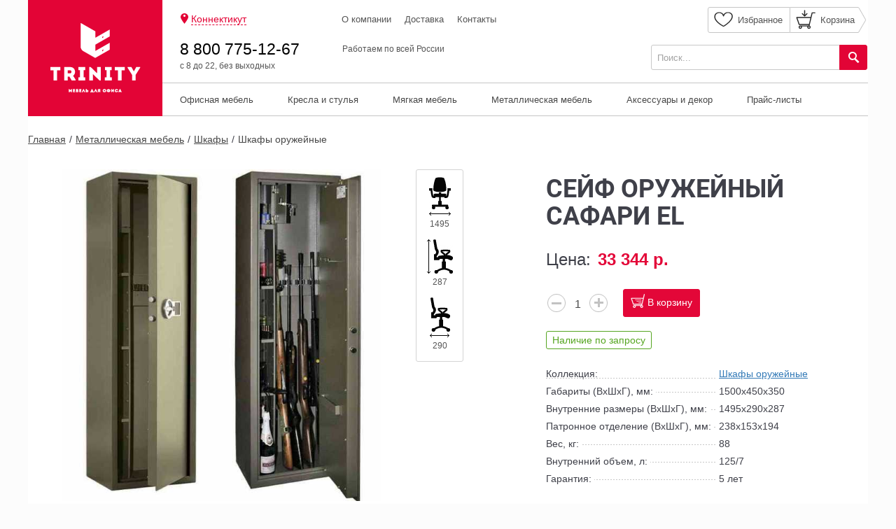

--- FILE ---
content_type: text/html; charset=windows-1251
request_url: https://trinitymebel.ru/metallicheskaya_mebel/shkafy/shkafy_orujeynye/seyf_orujeynyy_safari_EL.html
body_size: 6628
content:

 <!DOCTYPE html>
<html lang="ru">
<head>
	<meta http-equiv="Content-type" content="text/html; charset=windows-1251" />
	<title>Сейф оружейный Сафари EL - купить в интернет-магазине или заказать оптом в Тринити</title>
	<meta name="description" lang="ru" content="Оружейный сейф Сафари предназначен для хранения 4 ружей, длиной до 1450 мм. Внутренне пространство шкафа функционально разделено на два вертикальных отсека: в левом отсеке расположены три регулируемые по высоте полки и закрываемое на ключ встроенное отделение, для хранения патронов, охотничьей амуниции и документов, а в правом отсеке расположены четыре крепления в виде зажимов для размещения в нем ружей. Корпус представляет собой стальную конструкцию, толщиной 2.8 мм. Имеет усиленную коробчатую дверь, передний лист двери – сталь 5 мм. Фиксация двери в закрытом положении осуществляется двумя вращающимися никелированными ригелями диаметром 25 мм. Оснащен электронным замком Kaba Mauer (Германия). Замок защищён от высверливания специальной твердосплавной пластиной. Устойчивость к взлому - ГОСТ Р 50862-2005, класс Н0. Сейф соответствует (по заключению НИЦ «Охрана» МВД РФ) требованиям МВД РФ к хранению огнестрельного оружия. Предусмотрено анкерного крепления к полу и стене." />
	<meta name="keywords" lang="ru" content="сейф,оружейный,сафари,el" />
	<meta name="viewport" content="width=device-width, initial-scale=1">
	<link rel="shortcut icon" href="/favicon.ico" type="image/x-icon"/>
	<link rel="icon" href="/favicon.ico" type="image/x-icon"/>
	<link href="https://trinitymebel.ru/metallicheskaya_mebel/shkafy/shkafy_orujeynye/seyf_orujeynyy_safari_EL.html" rel="canonical">

	<link rel="stylesheet" href="/css/main.css?ver=15">
	<link rel="stylesheet" href="/css/owl.carousel.css?ver=15">
	<link rel="stylesheet" href="/css/flickity.css?ver=15">
	<link rel="stylesheet" href="/js/fancybox-master/dist/jquery.fancybox.min.css?ver=15">
	
		<meta property="og:title" content="Сейф оружейный Сафари EL" />
		<meta property="og:image" content="https://trinitymebel.ru/images/items/4fc5-68c0-687b-fcca-9b41-8102-2067-a232.jpg"/>
		<meta property="og:type" content="article" />
		<meta property="og:url" content="https://trinitymebel.ru/metallicheskaya_mebel/shkafy/shkafy_orujeynye/seyf_orujeynyy_safari_EL.html"/>
		<meta property="og:site_name" content="https://trinitymebel.ru"/>
		<meta property="og:description" content="Оружейный сейф Сафари предназначен для хранения 4 ружей, длиной до 1450 мм. Внутренне пространство шкафа функционально разделено на два вертикальных отсека: в левом отсеке расположены три регулируемые по высоте полки и закрываемое на ключ встроенное отделение, для хранения патронов, охотничьей амуниции и документов, а в правом отсеке расположены четыре крепления в виде зажимов для размещения в нем ружей. Корпус представляет собой стальную конструкцию, толщиной 2.8 мм. Имеет усиленную коробчатую дверь, передний лист двери &ndash; сталь 5 мм. Фиксация двери в закрытом положении осуществляется двумя вращающимися никелированными ригелями диаметром 25 мм. Оснащен электронным замком Kaba Mauer (Германия). Замок защищён от высверливания специальной твердосплавной пластиной. Устойчивость к взлому - ГОСТ Р 50862-2005, класс Н0. Сейф соответствует (по заключению НИЦ &laquo;Охрана&raquo; МВД РФ) требованиям МВД РФ к хранению огнестрельного оружия. Предусмотрено анкерного крепления к полу и стене."/>
	<script src="//code-ya.jivosite.com/widget/NdRJU6Vqdn" async></script>
</head>
<body>

<div class="main-wrapper">
	<div class="panel-left-menu">
		<div class="panel-left-menu-wrap">
			<p class="title">Меню</p>
			<hr/>
			<ul class="main-menu">
				
					<li class='l1'>
						<a href='/ofisnaya_mebel/' title='Офисная мебель'>Офисная мебель</a>
				
			<ul class='sub-menu'>
				<div class="submenu_cat submenu_cat_main"><li><a href='/ofisnaya_mebel/mebel_dlya_personala/' title='Мебель для персонала'>Мебель для персонала</a></li>
<li><a href='/ofisnaya_mebel/mebel_dlya_rukovoditeley/' title='Мебель для руководителей'>Мебель для руководителей</a></li>
<li><a href='/ofisnaya_mebel/prezidentkomplekty/' title='Президент-комплекты'>Президент-комплекты</a></li>
<li><a href='/ofisnaya_mebel/domashnie_kabinety/' title='Домашние кабинеты'>Домашние кабинеты</a></li>
<li><a href='/ofisnaya_mebel/mebel_dlya_priemnyh/' title='Мебель для приемных'>Мебель для приемных</a></li>
<li><a href='/ofisnaya_mebel/mebel_dlya_peregovornyh/' title='Мебель для переговорных'>Мебель для переговорных</a></li>
<li><a href='/ofisnaya_mebel/stoyki_resepshn/' title='Стойки ресепшн'>Стойки ресепшн</a></li>
<li><a href='/ofisnaya_mebel/minikuhni/' title='Мини-кухни'>Мини-кухни</a></li>
</div>
	                		 <div class="submenu_cat submenu_cat_type"><li><a href='/ofisnaya_mebel/antresoli/furniture/' title='Антресоли'>Антресоли</a></li>
<li><a href='/ofisnaya_mebel/garderoby/furniture/' title='Гардеробы'>Гардеробы</a></li>
<li><a href='/ofisnaya_mebel/gredencii/furniture/' title='Греденции'>Греденции</a></li>
<li><a href='/ofisnaya_mebel/karnizy/furniture/' title='Карнизы'>Карнизы</a></li>
<li><a href='/ofisnaya_mebel/komody/furniture/' title='Комоды'>Комоды</a></li>
<li><a href='/ofisnaya_mebel/kompozicii/furniture/' title='Композиции'>Композиции</a></li>
<li><a href='/ofisnaya_mebel/moduli/furniture/' title='Модули'>Модули</a></li>
<li><a href='/ofisnaya_mebel/polki/furniture/' title='Полки'>Полки</a></li>
<li><a href='/ofisnaya_mebel/pristavki/furniture/' title='Приставки'>Приставки</a></li>
<li><a href='/ofisnaya_mebel/rabochie_stancii/furniture/' title='Рабочие станции'>Рабочие станции</a></li>
<li><a href='/ofisnaya_mebel/stellaji/furniture/' title='Стеллажи'>Стеллажи</a></li>
<li><a href='/ofisnaya_mebel/topy/furniture/' title='Топы'>Топы</a></li>
<li><a href='/ofisnaya_mebel/tumby/furniture/' title='Тумбы'>Тумбы</a></li>
<li><a href='/ofisnaya_mebel/frigobary/furniture/' title='Фригобары'>Фригобары</a></li>
<li><a href='/ofisnaya_mebel/shkafy/furniture/' title='Шкафы'>Шкафы</a></li>
</div>
			</ul>
		</li>
	
					<li class='l1'>
						<a href='/kresla_i_stulya/' title='Кресла и стулья'>Кресла и стулья</a>
				
			<ul class='sub-menu'>
				<div class="submenu_cat submenu_cat_main"><li><a href='/kresla_i_stulya/kresla_dlya_personala/' title='Кресла для персонала'>Кресла для персонала</a></li>
<li><a href='/kresla_i_stulya/kresla_dlya_rukovoditeley/' title='Кресла для руководителей'>Кресла для руководителей</a></li>
<li><a href='/kresla_i_stulya/kresla_dlya_posetiteley/' title='Кресла для посетителей'>Кресла для посетителей</a></li>
<li><a href='/kresla_i_stulya/kresla_dlya_zalov_ojidaniya/' title='Кресла для залов ожидания'>Кресла для залов ожидания</a></li>
</div>
	                		 <div class="submenu_cat submenu_cat_type"><li><a href='/kresla_i_stulya/banketki/furniture/' title='Банкетки'>Банкетки</a></li>
<li><a href='/kresla_i_stulya/sekcii/furniture/' title='Секции'>Секции</a></li>
</div>
			</ul>
		</li>
	
					<li class='l1'>
						<a href='/myagkaya_mebel/' title='Мягкая мебель'>Мягкая мебель</a>
				
		</li>
		
					<li class='l1'>
						<a href='/metallicheskaya_mebel/' title='Металлическая мебель'>Металлическая мебель</a>
				
			<ul class='sub-menu'>
				<div class="submenu_cat submenu_cat_main"><li><a href='/metallicheskaya_mebel/mebel_dlya_proizvodstva/' title='Мебель для производства'>Мебель для производства</a></li>
<li><a href='/metallicheskaya_mebel/stellaji_metallicheskie/' title='Стеллажи металлические'>Стеллажи металлические</a></li>
<li><a href='/metallicheskaya_mebel/shkafy/' title='Шкафы'>Шкафы</a></li>
<li><a href='/metallicheskaya_mebel/antistaticheskaya_mebel_ESD/' title='Антистатическая мебель ESD'>Антистатическая мебель ESD</a></li>
<li><a href='/metallicheskaya_mebel/seyfy/' title='Сейфы'>Сейфы</a></li>
<li><a href='/metallicheskaya_mebel/medicinskaya_mebel/' title='Медицинская мебель'>Медицинская мебель</a></li>
<li><a href='/metallicheskaya_mebel/orujeynye_shkafy_i_seyfy/' title='Оружейные шкафы и сейфы'>Оружейные шкафы и сейфы</a></li>
<li><a href='/metallicheskaya_mebel/neobhodimye_melochi/' title='Необходимые мелочи'>Необходимые мелочи</a></li>
</div>
	                		 <div class="submenu_cat submenu_cat_type"></div>
			</ul>
		</li>
	
					<li class='l1'>
						<a href='/aksessuary_i_dekor/' title='Аксессуары и декор'>Аксессуары и декор</a>
				
			<ul class='sub-menu'>
				<li><a href='/aksessuary_i_dekor/aksessuary_dlya_stolov_i_stanciy/' title='Аксессуары для столов и станций'>Аксессуары для столов и станций</a></li>
<li><a href='/aksessuary_i_dekor/zerkala/' title='Зеркала'>Зеркала</a></li>
<li><a href='/aksessuary_i_dekor/svetilniki/' title='Светильники'>Светильники</a></li>
<li><a href='/aksessuary_i_dekor/aksessuary_dlya_sistemnogo_bloka/' title='Аксессуары для системного блока'>Аксессуары для системного блока</a></li>
<li><a href='/aksessuary_i_dekor/korziny/' title='Корзины'>Корзины</a></li>
<li><a href='/aksessuary_i_dekor/veshalki/' title='Вешалки'>Вешалки</a></li>
<li><a href='/aksessuary_i_dekor/nastolnye_nabory/' title='Настольные наборы'>Настольные наборы</a></li>
<li><a href='/aksessuary_i_dekor/aksessuary_kovriki/' title='Аксессуары коврики'>Аксессуары коврики</a></li>
<li><a href='/aksessuary_i_dekor/jurnalnye_stoly/' title='Журнальные столы'>Журнальные столы</a></li>
<li><a href='/aksessuary_i_dekor/unichtojiteli_dokumentov_shredery/' title='Уничтожители документов (шредеры)'>Уничтожители документов (шредеры)</a></li>

			</ul>
		</li>
	
	<li class="l1"><a href="/prices.html" title="Прайс-листы">Прайс-листы</a></li>
    
			</ul>
			<hr/>
			<ul class="menu">
				<li><a href="/about.html">О компании</a></li>
				<li><a href="/dostavka.html">Доставка</a></li>
				<li><a href="/contacts/Moskva.html">Контакты</a></li>
				<!--li><a href="/design.html">Дизайн-проект</a></li>
				<li><a href="/fabriki.html">Фабрики</a></li-->
			</ul>
		</div>
	</div>
	<div class="panel-right-basket">
		<div class="panel-right-ins">
			<div class="panel-right-ins-scroll">
				<div class="panel-right-ins-scroll-height">
					<span class="close-panel"></span>
					<div class="panel-order basket-order active">
						<p class="title">Корзина <span></span></p><br/>
						<a href="/zakaz_i_dostavka.html" class="link-to-basket">Перейти в детальную корзину</a>
						<div class="basket-scroll"></div>
					</div>
				</div>
			</div>
		</div>
	</div>
	<section class="main-ct">
		<div class="container">
				<!--header-->
				<header>
					<div class="row">
						<a class="logo col-xs-12 col-sm-12 col-md-12" href="/"><img src="/img/trinity.png" alt="" id="trinity-logo" /></a>
					</div>
					<div class="location">
						<span class="marker-icon"></span>
						<a href="/contacts/Moskva.html">Коннектикут</a>
						<ul id="cityselector" curval="Коннектикут" style="display: none;">
							<li><a href="?city=%CC%EE%F1%EA%E2%E0">Москва</a></li>
							<li><a href="?city=%D1%E0%ED%EA%F2-%CF%E5%F2%E5%F0%E1%F3%F0%E3">Санкт-Петербург</a></li>
							<li><a href="?city=%D1%E8%EC%F4%E5%F0%EE%EF%EE%EB%FC">Симферополь</a></li>
							<li><a href="?city=%D1%E5%E2%E0%F1%F2%EE%EF%EE%EB%FC">Севастополь</a></li>
							<li><a href="?city=%C5%EA%E0%F2%E5%F0%E8%ED%E1%F3%F0%E3">Екатеринбург</a></li>
							<li><a href="?city=%CD%E8%E6%ED%E8%E9+%CD%EE%E2%E3%EE%F0%EE%E4">Нижний Новгород</a></li>
							<li><a href="?city=%D0%EE%F1%F2%EE%E2-%ED%E0-%C4%EE%ED%F3">Ростов-на-Дону</a></li>
							<li><a href="?city=%CA%E0%E7%E0%ED%FC">Казань</a></li>
							<li><a href="?city=%D7%E5%EB%FF%E1%E8%ED%F1%EA">Челябинск</a></li>
						</ul>
					</div>
					<div class="top-menu">
						<ul>
							<li><a href="/about.html">О компании</a></li>
							<li><a href="/dostavka.html">Доставка</a></li>
							<li><a href="/contacts/Moskva.html">Контакты</a></li>
							<!--li><a href="/design.html">Дизайн-проект</a></li>
							<li><a href="/fabriki.html">Фабрики</a></li-->
						</ul>
					</div>
					<div class="nav-group-container" style="margin-top: 10px;">
						<div class="nav-group-wrap">
							<a href="/favourite.html" class="favourite-block">
								<span class="favourite-icon"></span>
								<span>Избранное</span>
							</a>
							<div class="cart-block">
								<span class="cart-icon"></span>
								<span>Корзина</span>
							</div>
						</div>
					</div>
					<!--div class="login-block">

						<div class="login">
							<span class="locked-icon"></span>
						</div>
						<div class="login-button">
							<span class="locked-icon"></span>
							
				 				<a class="signIn" href="#">
									Вход
								</a>
								<div class="registration-button">
									<a href="#" class="signUp">Регистрация</a>
								</div>
		
						</div>
					</div-->
					<div class="phone-container">
						<div class="phone-col">
							<a href="tel:88007751267" class="phone-1">8 800 775-12-67</a>
							<small>с 8 до 22, без выходных</small>
						</div>
						<div class="phone-col">
							
							<small>Работаем по всей России</small>
						</div>
					</div>
					<div class="nav-group-container">
						<div class="nav-group-wrap">
							<form class="search-col" action="/search.html" method="POST">
								<input name="text_search" type="text" placeholder="Поиск..."/>
								<button id="search-button"></button>
							</form>
							<div class="burger-block">
								<span class="burger-menu"></span>
							</div>
							<div class="search-block">
								<span class="search-icon"></span>
							</div>
						</div>
					</div>
					<div class="search-container">
						<input type="text"/>
						<a href="#" class="button search-button">Найти</a>
					</div>
					<div class="row">
						<nav class="main-menu">
							<ul>
								
					<li class='l1'>
						<a href='/ofisnaya_mebel/' title='Офисная мебель'>Офисная мебель</a>
				
			<ul class='sub-menu'>
				<div class="submenu_cat submenu_cat_main"><li><a href='/ofisnaya_mebel/mebel_dlya_personala/' title='Мебель для персонала'>Мебель для персонала</a></li>
<li><a href='/ofisnaya_mebel/mebel_dlya_rukovoditeley/' title='Мебель для руководителей'>Мебель для руководителей</a></li>
<li><a href='/ofisnaya_mebel/prezidentkomplekty/' title='Президент-комплекты'>Президент-комплекты</a></li>
<li><a href='/ofisnaya_mebel/domashnie_kabinety/' title='Домашние кабинеты'>Домашние кабинеты</a></li>
<li><a href='/ofisnaya_mebel/mebel_dlya_priemnyh/' title='Мебель для приемных'>Мебель для приемных</a></li>
<li><a href='/ofisnaya_mebel/mebel_dlya_peregovornyh/' title='Мебель для переговорных'>Мебель для переговорных</a></li>
<li><a href='/ofisnaya_mebel/stoyki_resepshn/' title='Стойки ресепшн'>Стойки ресепшн</a></li>
<li><a href='/ofisnaya_mebel/minikuhni/' title='Мини-кухни'>Мини-кухни</a></li>
</div>
	                		 <div class="submenu_cat submenu_cat_type"><li><a href='/ofisnaya_mebel/antresoli/furniture/' title='Антресоли'>Антресоли</a></li>
<li><a href='/ofisnaya_mebel/garderoby/furniture/' title='Гардеробы'>Гардеробы</a></li>
<li><a href='/ofisnaya_mebel/gredencii/furniture/' title='Греденции'>Греденции</a></li>
<li><a href='/ofisnaya_mebel/karnizy/furniture/' title='Карнизы'>Карнизы</a></li>
<li><a href='/ofisnaya_mebel/komody/furniture/' title='Комоды'>Комоды</a></li>
<li><a href='/ofisnaya_mebel/kompozicii/furniture/' title='Композиции'>Композиции</a></li>
<li><a href='/ofisnaya_mebel/moduli/furniture/' title='Модули'>Модули</a></li>
<li><a href='/ofisnaya_mebel/polki/furniture/' title='Полки'>Полки</a></li>
<li><a href='/ofisnaya_mebel/pristavki/furniture/' title='Приставки'>Приставки</a></li>
<li><a href='/ofisnaya_mebel/rabochie_stancii/furniture/' title='Рабочие станции'>Рабочие станции</a></li>
<li><a href='/ofisnaya_mebel/stellaji/furniture/' title='Стеллажи'>Стеллажи</a></li>
<li><a href='/ofisnaya_mebel/topy/furniture/' title='Топы'>Топы</a></li>
<li><a href='/ofisnaya_mebel/tumby/furniture/' title='Тумбы'>Тумбы</a></li>
<li><a href='/ofisnaya_mebel/frigobary/furniture/' title='Фригобары'>Фригобары</a></li>
<li><a href='/ofisnaya_mebel/shkafy/furniture/' title='Шкафы'>Шкафы</a></li>
</div>
			</ul>
		</li>
	
					<li class='l1'>
						<a href='/kresla_i_stulya/' title='Кресла и стулья'>Кресла и стулья</a>
				
			<ul class='sub-menu'>
				<div class="submenu_cat submenu_cat_main"><li><a href='/kresla_i_stulya/kresla_dlya_personala/' title='Кресла для персонала'>Кресла для персонала</a></li>
<li><a href='/kresla_i_stulya/kresla_dlya_rukovoditeley/' title='Кресла для руководителей'>Кресла для руководителей</a></li>
<li><a href='/kresla_i_stulya/kresla_dlya_posetiteley/' title='Кресла для посетителей'>Кресла для посетителей</a></li>
<li><a href='/kresla_i_stulya/kresla_dlya_zalov_ojidaniya/' title='Кресла для залов ожидания'>Кресла для залов ожидания</a></li>
</div>
	                		 <div class="submenu_cat submenu_cat_type"><li><a href='/kresla_i_stulya/banketki/furniture/' title='Банкетки'>Банкетки</a></li>
<li><a href='/kresla_i_stulya/sekcii/furniture/' title='Секции'>Секции</a></li>
</div>
			</ul>
		</li>
	
					<li class='l1'>
						<a href='/myagkaya_mebel/' title='Мягкая мебель'>Мягкая мебель</a>
				
		</li>
		
					<li class='l1'>
						<a href='/metallicheskaya_mebel/' title='Металлическая мебель'>Металлическая мебель</a>
				
			<ul class='sub-menu'>
				<div class="submenu_cat submenu_cat_main"><li><a href='/metallicheskaya_mebel/mebel_dlya_proizvodstva/' title='Мебель для производства'>Мебель для производства</a></li>
<li><a href='/metallicheskaya_mebel/stellaji_metallicheskie/' title='Стеллажи металлические'>Стеллажи металлические</a></li>
<li><a href='/metallicheskaya_mebel/shkafy/' title='Шкафы'>Шкафы</a></li>
<li><a href='/metallicheskaya_mebel/antistaticheskaya_mebel_ESD/' title='Антистатическая мебель ESD'>Антистатическая мебель ESD</a></li>
<li><a href='/metallicheskaya_mebel/seyfy/' title='Сейфы'>Сейфы</a></li>
<li><a href='/metallicheskaya_mebel/medicinskaya_mebel/' title='Медицинская мебель'>Медицинская мебель</a></li>
<li><a href='/metallicheskaya_mebel/orujeynye_shkafy_i_seyfy/' title='Оружейные шкафы и сейфы'>Оружейные шкафы и сейфы</a></li>
<li><a href='/metallicheskaya_mebel/neobhodimye_melochi/' title='Необходимые мелочи'>Необходимые мелочи</a></li>
</div>
	                		 <div class="submenu_cat submenu_cat_type"></div>
			</ul>
		</li>
	
					<li class='l1'>
						<a href='/aksessuary_i_dekor/' title='Аксессуары и декор'>Аксессуары и декор</a>
				
			<ul class='sub-menu'>
				<li><a href='/aksessuary_i_dekor/aksessuary_dlya_stolov_i_stanciy/' title='Аксессуары для столов и станций'>Аксессуары для столов и станций</a></li>
<li><a href='/aksessuary_i_dekor/zerkala/' title='Зеркала'>Зеркала</a></li>
<li><a href='/aksessuary_i_dekor/svetilniki/' title='Светильники'>Светильники</a></li>
<li><a href='/aksessuary_i_dekor/aksessuary_dlya_sistemnogo_bloka/' title='Аксессуары для системного блока'>Аксессуары для системного блока</a></li>
<li><a href='/aksessuary_i_dekor/korziny/' title='Корзины'>Корзины</a></li>
<li><a href='/aksessuary_i_dekor/veshalki/' title='Вешалки'>Вешалки</a></li>
<li><a href='/aksessuary_i_dekor/nastolnye_nabory/' title='Настольные наборы'>Настольные наборы</a></li>
<li><a href='/aksessuary_i_dekor/aksessuary_kovriki/' title='Аксессуары коврики'>Аксессуары коврики</a></li>
<li><a href='/aksessuary_i_dekor/jurnalnye_stoly/' title='Журнальные столы'>Журнальные столы</a></li>
<li><a href='/aksessuary_i_dekor/unichtojiteli_dokumentov_shredery/' title='Уничтожители документов (шредеры)'>Уничтожители документов (шредеры)</a></li>

			</ul>
		</li>
	
	<li class="l1"><a href="/prices.html" title="Прайс-листы">Прайс-листы</a></li>
    
							</ul>
						</nav>
					</div>
					<div class="clear"></div>
				</header>
				<!--end header-->
		</div>
		<div class="container">
			<div class="row"><div class ="content-col-12"><ul class="breadcrumbs"><li><a href='/'>Главная</a></li><li><a href='/metallicheskaya_mebel/'>Металлическая мебель</a></li><li><a href='/metallicheskaya_mebel/shkafy/'>Шкафы</a></li><li><a href='/metallicheskaya_mebel/shkafy/shkafy_orujeynye/'>Шкафы оружейные</a></li></ul><div class="clear"></div>
            <div class='chair-information-group'>
                <div class='product-heading'>
                    <small></small>
                    <h1>Сейф оружейный Сафари EL</h1>
                    
                </div>
                <div class='product-img'>
                            <div class='product-img-row'>
                                <div class='product-image-carousel center'>
                                    <a data-fancybox='gallery' href='/images/items/4fc5-68c0-687b-fcca-9b41-8102-2067-a232.jpg'>
                                        <img src='/images/items/big/4fc5-68c0-687b-fcca-9b41-8102-2067-a232.jpg' alt='Сейф оружейный Сафари EL' class='img' style="padding: 0;">
                                    </a>
                                </div>
                                
                            </div>
                        </div>
                <div class='characteristics'><div class='characteristics-col'><img src='/img/width-front.jpg' alt=''><span>1495 </span></div><div class='characteristics-col'><img src='/img/height-all.jpg' alt=''><span>287 </span></div><div class='characteristics-col'><img src='/img/width-right.png' alt=''><span>290 </span></div></div>
                <div class='product-info-group'>
                    <div class='product-group-data'>
                        <div class='price-block'>
                            Цена: <span class='price'>33 344 р.</span>
                        </div><br>
                        <div class='button-quantity'>
                            <span class='fancyb minus'></span>
                            <input minlength='1' value='1' type='text' id='quantity_418747'>
                            <span class='fancyb plus'></span>
                        </div>
                        <div class='buttons'>
                            <a class='buy-button buy b-basket-buy-padd buy-button418747' href='#' nid='418747' cnid=''>В корзину</a>
                            <!--a href='#' class='buy-button'>В корзину</a>
                            <a href='#' class='see-more'>Купить в 1 клик</a-->
                        </div>
                        <br>
                        <span class='in-stock'>Наличие по запросу</span><br /><br />
                        <ul id='product_props_list'>
			<li><span class="info-product">Коллекция:</span><span class="info-product-amount"><a href="/metallicheskaya_mebel/shkafy/shkafy_orujeynye/">Шкафы оружейные</a></span></li>
                        
                        <li><span class='info-product'><b>Габариты (ВхШхГ), мм:</b></span><span class='info-product-amount' >1500х450х350</span></li>
<li><span class='info-product'><b>Внутренние размеры (ВхШхГ), мм:</b></span><span class='info-product-amount' >1495x290x287</span></li>
<li><span class='info-product'><b>Патронное отделение (ВхШхГ), мм:</b></span><span class='info-product-amount' >238х153х194</span></li>
<li><span class='info-product'><b>Вес, кг:</b></span><span class='info-product-amount' >88</span></li>
<li><span class='info-product'><b>Внутренний объем, л:</b></span><span class='info-product-amount' >125/7</span></li>
<li><span class='info-product'><b>Гарантия:</b></span><span class='info-product-amount' >5 лет</span></li>

                        </ul>
                        <div style = 'clear:both'></div>
                        <div class='scroller'><div class='innerscroller'><h3>Описание:</h3><p>Оружейный сейф Сафари предназначен для хранения 4 ружей, длиной до 1450 мм. Внутренне пространство шкафа функционально разделено на два вертикальных отсека: в левом отсеке расположены три регулируемые по высоте полки и закрываемое на ключ встроенное отделение, для хранения патронов, охотничьей амуниции и документов, а в правом отсеке расположены четыре крепления в виде зажимов для размещения в нем ружей.</p> <p>Корпус представляет собой стальную конструкцию, толщиной 2.8 мм. Имеет усиленную коробчатую дверь, передний лист двери – сталь 5 мм. Фиксация двери в закрытом положении осуществляется двумя вращающимися никелированными ригелями диаметром 25 мм.</p> <p>Оснащен электронным замком Kaba Mauer (Германия). Замок защищён от высверливания специальной твердосплавной пластиной.</p> <p>Устойчивость к взлому&nbsp;-&nbsp;ГОСТ Р 50862-2005, класс Н0. Сейф соответствует (по заключению НИЦ «Охрана» МВД РФ) требованиям МВД РФ к хранению огнестрельного оружия.</p> <p>Предусмотрено анкерного крепления к полу и стене.</p></div></div>
                    </div>
                </div>
                <div class='collection-information-group'>
                    <div class='product-delivery'>
                            
					<p>
						Если Вы решили купить Сейф оружейный Сафари EL оптом или в розницу со склада Тринити в Москве или Санкт-Петербурге, позвоните в <b class='common-color'>отдел продаж</b>:
					</p>
					<div class='adresses'>
						<p>
							Регионы - 8 800 775-12-67 (звонок бесплатный)<br>
							Москва: (495) 645-93-59<br>
							Санкт-Петербург: (812) 648-10-21
						</p>
					</div>
	
                    </div>
                </div>
            </div>
            <div class='clear'></div>
        
            <div class='kind-of-product'>
                
                <div class='clear'></div>
                <div style='margin: 25px 0 0;'>
                    
                </div>
            </div>
            </div></div>
			<div class="clear"></div>
			<div class="row">
				<footer>
					<div class="container">
						<ul class="list-unstyled links">
							
						<li class='office'>
							<h5><a href='/ofisnaya_mebel/' title='Офисная мебель' style='color: black;'>Офисная мебель</a></h5>
		                        
			<ul class='list-unstyled flex-list-unstyled'>
				<li><a href='/ofisnaya_mebel/mebel_dlya_personala/' title='Мебель для персонала'>Мебель для персонала</a></li>
<li><a href='/ofisnaya_mebel/mebel_dlya_rukovoditeley/' title='Мебель для руководителей'>Мебель для руководителей</a></li>
<li><a href='/ofisnaya_mebel/prezidentkomplekty/' title='Президент-комплекты'>Президент-комплекты</a></li>
<li><a href='/ofisnaya_mebel/domashnie_kabinety/' title='Домашние кабинеты'>Домашние кабинеты</a></li>
<li><a href='/ofisnaya_mebel/mebel_dlya_priemnyh/' title='Мебель для приемных'>Мебель для приемных</a></li>
<li><a href='/ofisnaya_mebel/mebel_dlya_peregovornyh/' title='Мебель для переговорных'>Мебель для переговорных</a></li>
<li><a href='/ofisnaya_mebel/stoyki_resepshn/' title='Стойки ресепшн'>Стойки ресепшн</a></li>
<li><a href='/ofisnaya_mebel/minikuhni/' title='Мини-кухни'>Мини-кухни</a></li>

			</ul>
		</li>
	
						<li class='office'>
							<h5><a href='/kresla_i_stulya/' title='Кресла и стулья' style='color: black;'>Кресла и стулья</a></h5>
		                        
			<ul class='list-unstyled flex-list-unstyled'>
				<li><a href='/kresla_i_stulya/kresla_dlya_personala/' title='Кресла для персонала'>Кресла для персонала</a></li>
<li><a href='/kresla_i_stulya/kresla_dlya_rukovoditeley/' title='Кресла для руководителей'>Кресла для руководителей</a></li>
<li><a href='/kresla_i_stulya/kresla_dlya_posetiteley/' title='Кресла для посетителей'>Кресла для посетителей</a></li>
<li><a href='/kresla_i_stulya/kresla_dlya_zalov_ojidaniya/' title='Кресла для залов ожидания'>Кресла для залов ожидания</a></li>

			</ul>
		</li>
	
						<li class='office'>
							<h5><a href='/myagkaya_mebel/' title='Мягкая мебель' style='color: black;'>Мягкая мебель</a></h5>
		                        
		</li>
		
						<li class='office'>
							<h5><a href='/metallicheskaya_mebel/' title='Металлическая мебель' style='color: black;'>Металлическая мебель</a></h5>
		                        
			<ul class='list-unstyled flex-list-unstyled'>
				<li><a href='/aksessuary_i_dekor/aksessuary_dlya_stolov_i_stanciy/' title='Аксессуары для столов и станций'>Аксессуары для столов и станций</a></li>
<li><a href='/aksessuary_i_dekor/zerkala/' title='Зеркала'>Зеркала</a></li>
<li><a href='/aksessuary_i_dekor/svetilniki/' title='Светильники'>Светильники</a></li>
<li><a href='/aksessuary_i_dekor/aksessuary_dlya_sistemnogo_bloka/' title='Аксессуары для системного блока'>Аксессуары для системного блока</a></li>
<li><a href='/aksessuary_i_dekor/korziny/' title='Корзины'>Корзины</a></li>
<li><a href='/aksessuary_i_dekor/veshalki/' title='Вешалки'>Вешалки</a></li>
<li><a href='/aksessuary_i_dekor/nastolnye_nabory/' title='Настольные наборы'>Настольные наборы</a></li>
<li><a href='/aksessuary_i_dekor/aksessuary_kovriki/' title='Аксессуары коврики'>Аксессуары коврики</a></li>
<li><a href='/aksessuary_i_dekor/jurnalnye_stoly/' title='Журнальные столы'>Журнальные столы</a></li>
<li><a href='/aksessuary_i_dekor/unichtojiteli_dokumentov_shredery/' title='Уничтожители документов (шредеры)'>Уничтожители документов (шредеры)</a></li>

			</ul>
		</li>
	
						</ul>
						<hr/>
						<div class="contacts-col">
							<div class="location">
								<span class="marker-icon"></span>
								<a href="/contacts/Moskva.html">Коннектикут</a>
							</div>
							<a href="tel:88007751267" class="phone">8 800 775-12-67</a>
							<span>Мы работаем по всей России</span>
						</div>
						<div class="menu-col">
							<ul>
								<li><a href="/about.html">О компании</a></li>
								<li><a href="/dostavka.html">Доставка</a></li>
								<li><a href="/contacts/Moskva.html">Контакты</a></li>
							</ul>
							<!--ul>
								<li><a href="/design.html">Дизайн-проект</a></li>
								<li><a href="/fabriki.html">Фабрики</a></li>
							</ul-->
						</div>
						<!--
						<div class="social-col">
							<span class="heading">Мы в социальных сетях</span>
							<ul>
								<li><a href="" id="fb"></a></li>
								<li><a href="" id="tw"></a></li>
								<li><a href="" id="vk"></a></li>
								<li><a href="" id="ok"></a></li>
							</ul>
						</div>-->
						<form class="search-col" action="/search.html">
							<span class="heading">Поиск</span>
							<input name="text_search" type="text" placeholder="Поиск..."/>
							<button id="search-button"></button>
						</form>
						<hr/>
						<div class="copyrights">
							<p>
								&copy; 2005-2026 Интернет-магазин офисной мебели
							</p>
						</div>
						<div class="designer">
							<p>
								Сопровождение сайта - <a href="https://intraseti.ru/">Интрасети</a>
							</p>
						</div>
						<div class="clear"></div>
					</div>
				</footer>
			</div>
		</section>
</div> 
		<div style="display: none;">
		<div id="submittedDiv" class="box-modal">
	        	<div class="box-modal_close arcticmodal-close"></div>
			<div>
				<div style="font-size: 22px; margin-bottom: 10px; font-weight: 700;">Изделие добавлено в заказ.</div>
				Вы можете оформить заявку на выбранную продукцию прямо сейчас или продолжить просмотр сайта.<br />
				<a class="reg-btn" href="/zakaz_i_dostavka.html">Оформить заявку</a>&nbsp;&nbsp;&nbsp;&nbsp;
				<a class="reg-btn box-modal_close arcticmodal-close" href="javascript:;">Продолжить просмотр</a><br>
			</div>
		</div>
		</div>
	

	<noindex>

<!-- RedHelper -->
<script>redhlpSettings = { onstart: function() { RedHelper.setOperator("ofiko");}}</script>
<script id="rhlpscrtg" type="text/javascript" charset="utf-8" async="async" src="https://web.redhelper.ru/service/main.js?c=ofiko"></script>
<!--/Redhelper -->

<!-- Yandex.Metrika counter --> <script type="text/javascript" > (function(m,e,t,r,i,k,a){m[i]=m[i]||function(){(m[i].a=m[i].a||[]).push(arguments)}; m[i].l=1*new Date();k=e.createElement(t),a=e.getElementsByTagName(t)[0],k.async=1,k.src=r,a.parentNode.insertBefore(k,a)}) (window, document, "script", "https://mc.yandex.ru/metrika/tag.js", "ym"); ym(21638620, "init", { clickmap:true, trackLinks:true, accurateTrackBounce:true, webvisor:true }); </script> <noscript><div><img src="https://mc.yandex.ru/watch/21638620" style="position:absolute; left:-9999px;" alt="" /></div></noscript> <!-- /Yandex.Metrika counter -->
	</noindex>

	<script type="text/javascript" src="/js/bundle.js?ver=15"></script>
	<script type="text/javascript" src="/js/fancybox-master/dist/jquery.fancybox.min.js?ver=15"></script>
	<script type="text/javascript" src="/js/app.js?ver=15"></script>


	

</body>
</html>

--- FILE ---
content_type: text/css
request_url: https://trinitymebel.ru/css/main.css?ver=15
body_size: 25132
content:
/*! normalize.css v4.1.1 | MIT License | github.com/necolas/normalize.css */

button, hr, input {
    overflow: visible;
}
figcaption, menu, article, aside, details, figure, footer, header, main, nav, section, summary {
    display: block;
}
audio, canvas, progress, video {
    display: inline-block;
    vertical-align: baseline;
}
[hidden], [hidden], template {
    display: none;
}
a {
    background-color: transparent;
    -webkit-text-decoration-skip: objects;
}
a:active, a:hover {
    outline: 0;
}
abbr[title] {
    text-decoration: underline;
    text-decoration: underline dotted;
}
button, input, select, textarea {
    font: inherit;
    margin: 0;
}
button, select {
    text-transform: none;
}
[type=submit], [type=reset], button, html [type=button] {
    -webkit-appearance: button;
}
[type=button]::-moz-focus-inner, [type=reset]::-moz-focus-inner, [type=submit]::-moz-focus-inner, button::-moz-focus-inner {
    padding: 0;
    border-style: none;
}
hr, img, legend {
    border: 0;
}
[type=button]:-moz-focusring, [type=reset]:-moz-focusring, [type=submit]:-moz-focusring, button:-moz-focusring {
    outline: ButtonText dotted 1px;
}
legend {
    display: table;
    box-sizing: border-box;
    max-width: 100%;
    padding: 0;
    white-space: normal;
    color: inherit;
}
[type=checkbox], [type=radio] {
    box-sizing: border-box;
    padding: 0;
}
[type=number]::-webkit-inner-spin-button, [type=number]::-webkit-outer-spin-button {
    height: auto;
}
[type=search] {
    outline-offset: -2px;
    -webkit-appearance: textfield;
}
[type=search]::-webkit-search-cancel-button, [type=search]::-webkit-search-decoration {
    -webkit-appearance: none;
}
::-webkit-input-placeholder {
    opacity: .54;
    color: inherit;
}
::-webkit-file-upload-button {
    font: inherit;
    -webkit-appearance: button;
}
@font-face {
    font-family: Roboto;
    font-weight: 300;
    font-style: normal;
    src: local('Roboto Light'), local('Roboto-Light'), url(https://fonts.gstatic.com/s/roboto/v15/Fl4y0QdOxyyTHEGMXX8kcaCWcynf_cDxXwCLxiixG1c.ttf) format('truetype');
}
@font-face {
    font-family: Roboto;
    font-weight: 400;
    font-style: normal;
    src: local('Roboto'), local('Roboto-Regular'), url(https://fonts.gstatic.com/s/roboto/v15/B85vmdvDILX92ray16e-1g.ttf) format('truetype');
}
@font-face {
    font-family: Roboto;
    font-weight: 500;
    font-style: normal;
    src: local('Roboto Medium'), local('Roboto-Medium'), url(https://fonts.gstatic.com/s/roboto/v15/oHi30kwQWvpCWqAhzHcCSKCWcynf_cDxXwCLxiixG1c.ttf) format('truetype');
}
@font-face {
    font-family: Roboto;
    font-weight: 700;
    font-style: normal;
    src: local('Roboto Bold'), local('Roboto-Bold'), url(https://fonts.gstatic.com/s/roboto/v15/isZ-wbCXNKAbnjo6_TwHTqCWcynf_cDxXwCLxiixG1c.ttf) format('truetype');
}
/*!
 * Bootstrap v3.3.5 (http://getbootstrap.com)
 * Copyright 2011-2016 Twitter, Inc.
 * Licensed under MIT (https://github.com/twbs/bootstrap/blob/master/LICENSE)
 */

/*!
 * Generated using the Bootstrap Customizer (http://bootstrap-3.ru/customize.php?id=1f9bab262ced95372a43706009d5833a)
 * Config saved to config.json and https://gist.github.com/1f9bab262ced95372a43706009d5833a
 */

/*!
 * Bootstrap v3.3.6 (http://getbootstrap.com)
 * Copyright 2011-2015 Twitter, Inc.
 * Licensed under MIT (https://github.com/twbs/bootstrap/blob/master/LICENSE)
 */

/*! normalize.css v3.0.3 | MIT License | github.com/necolas/normalize.css */

article, aside, details, figcaption, figure, footer, header, hgroup, main, menu, nav, section, summary {
    display: block;
}
audio:not([controls]) {
    display: none;
    height: 0;
}
b, optgroup, strong {
    font-weight: 700;
}
dfn {
    font-style: italic;
}
h1 {
    margin: .24em 0;
}
mark {
    color: #000;
    background: #ff0;
}
sub, sup {
    font-size: 75%;
    line-height: 0;
    position: relative;
    vertical-align: baseline;
}
.img-middle span, img {
    vertical-align: middle;
}
sup {
    top: -.5em;
}
sub {
    bottom: -.25em;
}
svg:not(:root) {
    overflow: hidden;
}
hr {
    -webkit-box-sizing: content-box;
    -moz-box-sizing: content-box;
    box-sizing: content-box;
    height: 0;
}
pre, textarea {
    overflow: auto;
}
code, kbd, pre, samp {
    font-family: monospace, monospace;
    font-size: 1em;
}
button, input, optgroup, select, textarea {
    font: inherit;
    margin: 0;
    color: inherit;
}
button, html input[type=button], input[type=reset], input[type=submit] {
    cursor: pointer;
    -webkit-appearance: button;
}
button[disabled], html input[disabled] {
    cursor: default;
}
button::-moz-focus-inner, input::-moz-focus-inner {
    padding: 0;
    border: 0;
}
input[type=checkbox], input[type=radio] {
    -webkit-box-sizing: border-box;
    -moz-box-sizing: border-box;
    box-sizing: border-box;
    padding: 0;
}
input[type=number]::-webkit-inner-spin-button, input[type=number]::-webkit-outer-spin-button {
    height: auto;
}
input[type=search] {
    -webkit-box-sizing: content-box;
    -moz-box-sizing: content-box;
    box-sizing: content-box;
    -webkit-appearance: textfield;
}
input[type=search]::-webkit-search-cancel-button, input[type=search]::-webkit-search-decoration {
    -webkit-appearance: none;
}
fieldset {
    margin: 0 2px;
    padding: .35em .625em .75em;
    border: 1px solid silver;
}
table {
    border-spacing: 0;
    border-collapse: collapse;
}
td, th {
    padding: 0;
}
/*! Source: https://github.com/h5bp/html5-boilerplate/blob/master/src/css/main.css */

@media print {
    blockquote, img, pre, tr {
        page-break-inside: avoid;
    }
    *, :after, :before {
        color: #000!important;
        background: 0 0!important;
        -webkit-box-shadow: none!important;
        box-shadow: none!important;
        text-shadow: none!important;
    }
    a, a:visited {
        text-decoration: underline;
    }
    a[href]:after {
        content: ' (' attr(href) ')';
    }
    abbr[title]:after {
        content: ' (' attr(title) ')';
    }
    a[href^='#']:after, a[href^='javascript:']:after {
        content: '';
    }
    blockquote, pre {
        border: 1px solid #999;
    }
    thead {
        display: table-header-group;
    }
    img {
        max-width: 100%!important;
    }
    h2, h3, p {
        orphans: 3;
        widows: 3;
    }
    h2, h3 {
        page-break-after: avoid;
    }
    .navbar {
        display: none;
    }
    .btn>.caret, .dropup>.btn>.caret {
        border-top-color: #000!important;
    }
    .label {
        border: 1px solid #000;
    }
    .table {
        border-collapse: collapse!important;
    }
    .table td, .table th {
        background-color: #fff!important;
    }
    .table-bordered td, .table-bordered th {
        border: 1px solid #ddd!important;
    }
}
*, :after, :before {
    -webkit-box-sizing: border-box;
    -moz-box-sizing: border-box;
    box-sizing: border-box;
}
html {
    font-size: 10px;
    -ms-text-size-adjust: 100%;
    -webkit-text-size-adjust: 100%;
    -webkit-tap-highlight-color: transparent;
}
body {
    font-family: Arial;
    font-size: 14px;
    line-height: 24px;
    margin: 0;
    color: #3f4049;
}
button, input, select, textarea {
    font-family: inherit;
    font-size: inherit;
    line-height: inherit;
}
a {
    text-decoration: none;
    color: #337ab7;
}
a:focus, a:hover {
    text-decoration: underline;
    color: #23527c;
}
header .location a, header .phone-container .phone-col .phone-1:hover, header .phone-container .phone-col .phone-2:hover {
    text-decoration: none;
}
a:focus {
    outline: dotted thin;
    outline: -webkit-focus-ring-color auto 5px;
    outline-offset: -2px;
}
figure {
    margin: 0;
}
.img-responsive {
    display: block;
    max-width: 100%;
    height: auto;
}
.img-rounded {
    border-radius: 6px;
}
.img-thumbnail {
    line-height: 24px;
    display: inline-block;
    max-width: 100%;
    height: auto;
    padding: 4px;
    -webkit-transition: all .2s ease-in-out;
    -o-transition: all .2s ease-in-out;
    transition: all .2s ease-in-out;
    border: 1px solid #ddd;
    border-radius: 4px;
    background-color: #fff;
}
.img-circle {
    border-radius: 50%;
}
hr {
    border-top: 1px solid #eee;
}
.sr-only {
    position: absolute;
    overflow: hidden;
    clip: rect(0, 0, 0, 0);
    width: 1px;
    height: 1px;
    margin: -1px;
    padding: 0;
    border: 0;
}
.sr-only-focusable:active, .sr-only-focusable:focus {
    position: static;
    overflow: visible;
    clip: auto;
    width: auto;
    height: auto;
    margin: 0;
}
[role=button] {
    cursor: pointer;
}
.h1, .h2, .h3, .h4, .h5, .h6, h1, h2, h3, h4, h5, h6 {
    font-family: Roboto;
    font-weight: 700;
    line-height: 1.1;
    color: inherit;
}
.h1 .small, .h1 small, .h2 .small, .h2 small, .h3 .small, .h3 small, .h4 .small, .h4 small, .h5 .small, .h5 small, .h6 .small, .h6 small, h1 .small, h1 small, h2 .small, h2 small, h3 .small, h3 small, h4 .small, h4 small, h5 .small, h5 small, h6 .small, h6 small {
    font-weight: 400;
    line-height: 1;
    color: #777;
}
.h1 .small, .h1 small, .h2 .small, .h2 small, .h3 .small, .h3 small, h1 .small, h1 small, h2 .small, h2 small, h3 .small, h3 small {
    font-size: 65%;
}
.h4 .small, .h4 small, .h5 .small, .h5 small, .h6 .small, .h6 small, h4 .small, h4 small, h5 .small, h5 small, h6 .small, h6 small {
    font-size: 75%;
}
.h1, h1 {
    font-size: 30px;
}
.h2, h2 {
    font-size: 26px;
}
.h3, h3 {
    font-size: 21px;
}
.h4, h4 {
    font-size: 18px;
}
.h5, h5 {
    font-size: 14px;
}
.h6, h6 {
    font-size: 12px;
}
p {
    line-height: 24px;
}
.lead {
    font-size: 16px;
    font-weight: 300;
    line-height: 1.4;
    margin-bottom: 336px;
}
@media (min-width:768px) {
    .lead {
        font-size: 21px;
    }
}
.small, small {
    font-size: 85%;
}
.mark, mark {
    padding: .2em;
    background-color: #fcf8e3;
}
.list-inline, .list-unstyled {
    padding-left: 0;
    list-style: none;
}
.text-left {
    text-align: left;
}
.text-right {
    text-align: right;
}
.text-center {
    text-align: center;
}
.text-justify {
    text-align: justify;
}
.text-nowrap {
    white-space: nowrap;
}
.text-lowercase {
    text-transform: lowercase;
}
.text-uppercase {
    text-transform: uppercase;
}
.text-capitalize {
    text-transform: capitalize;
}
.initialism, .panel-order .title, .top-shelf-projects h1, footer .list-unstyled h5, h1, h2, h3, h4, h5 {
    text-transform: uppercase;
}
.text-muted {
    color: #777;
}
.text-primary {
    color: #337ab7;
}
a.text-primary:focus, a.text-primary:hover {
    color: #286090;
}
.text-success {
    color: #3c763d;
}
a.text-success:focus, a.text-success:hover {
    color: #2b542c;
}
.text-info {
    color: #31708f;
}
a.text-info:focus, a.text-info:hover {
    color: #245269;
}
.text-warning {
    color: #8a6d3b;
}
a.text-warning:focus, a.text-warning:hover {
    color: #66512c;
}
.text-danger {
    color: #a94442;
}
a.text-danger:focus, a.text-danger:hover {
    color: #843534;
}
.bg-primary {
    color: #fff;
    background-color: #337ab7;
}
a.bg-primary:focus, a.bg-primary:hover {
    background-color: #286090;
}
.bg-success {
    background-color: #dff0d8;
}
a.bg-success:focus, a.bg-success:hover {
    background-color: #c1e2b3;
}
.bg-info {
    background-color: #d9edf7;
}
a.bg-info:focus, a.bg-info:hover {
    background-color: #afd9ee;
}
.bg-warning {
    background-color: #fcf8e3;
}
a.bg-warning:focus, a.bg-warning:hover {
    background-color: #f7ecb5;
}
.bg-danger {
    background-color: #f2dede;
}
a.bg-danger:focus, a.bg-danger:hover {
    background-color: #e4b9b9;
}
.page-header {
    margin: 672px 0 336px;
    padding-bottom: 167px;
    border-bottom: 1px solid #eee;
}
dl, ol, ul {
    margin-top: 0;
    margin-bottom: 24px;
}
blockquote ol:last-child, blockquote p:last-child, blockquote ul:last-child, ol ol, ol ul, ul ol, ul ul {
    margin-bottom: 0;
}
.list-inline {
    margin-left: -5px;
}
.list-inline>li {
    display: inline-block;
    padding-right: 5px;
    padding-left: 5px;
}
dd, dt {
    line-height: 24px;
}
dt {
    font-weight: 700;
}
dd {
    margin-left: 0;
}
@media (min-width:768px) {
    .dl-horizontal dt {
        float: left;
        clear: left;
        overflow: hidden;
        width: 160px;
        text-align: right;
        white-space: nowrap;
        text-overflow: ellipsis;
    }
    .dl-horizontal dd {
        margin-left: 180px;
    }
}
abbr[data-original-title], abbr[title] {
    cursor: help;
    border-bottom: 1px dotted #777;
}
.initialism {
    font-size: 90%;
}
blockquote {
    font-size: 14px;
    margin: 40px 0 40px 40px;
    padding: 0 20px;
    color: #e20436;
    border-left: 7px solid #e20436;
}
.container, .container-fluid {
    margin-right: auto;
    margin-left: auto;
}
blockquote .small, blockquote footer, blockquote small {
    font-size: 80%;
    line-height: 24px;
    display: block;
    color: #777;
}
blockquote .small:before, blockquote footer:before, blockquote small:before {
    content: '\2014 \00A0';
}
.blockquote-reverse .small:before, .blockquote-reverse footer:before, .blockquote-reverse small:before, blockquote.pull-right .small:before, blockquote.pull-right footer:before, blockquote.pull-right small:before, header .location .marker-icon:before {
    content: '';
}
.blockquote-reverse, blockquote.pull-right {
    padding-right: 15px;
    padding-left: 0;
    text-align: right;
    border-right: 5px solid #eee;
    border-left: 0;
}
.blockquote-reverse .small:after, .blockquote-reverse footer:after, .blockquote-reverse small:after, blockquote.pull-right .small:after, blockquote.pull-right footer:after, blockquote.pull-right small:after {
    content: '\00A0 \2014';
}
address {
    font-style: normal;
    line-height: 24px;
    margin-bottom: 336px;
}
.container {
    padding-right: 10px;
    padding-left: 10px;
}
@media (min-width:768px) {
    .container {
        width: 100%;
        padding-right: 25px;
        padding-left: 25px;
    }
}
@media (min-width:992px) {
    .container {
        width: 992px;
        padding-right: 25px;
        padding-left: 25px;
    }
}
@media (min-width:1200px) {
    .container {
        width: 1200px;
        padding-right: 25px;
        padding-left: 25px;
    }
}
.container-fluid {
    clear: both;
    padding-right: 10px;
    padding-left: 10px;
}
.row {
    margin-right: -25px;
    margin-left: -25px;
}
.col-lg-1, .col-lg-10, .col-lg-11, .col-lg-12, .col-lg-2, .col-lg-3, .col-lg-4, .col-lg-5, .col-lg-6, .col-lg-7, .col-lg-8, .col-lg-9, .col-md-1, .col-md-10, .col-md-11, .col-md-12, .col-md-2, .col-md-3, .col-md-4, .col-md-5, .col-md-6, .col-md-7, .col-md-8, .col-md-9, .col-sm-1, .col-sm-10, .col-sm-11, .col-sm-12, .col-sm-2, .col-sm-3, .col-sm-4, .col-sm-5, .col-sm-6, .col-sm-7, .col-sm-8, .col-sm-9, .col-xs-1, .col-xs-10, .col-xs-11, .col-xs-12, .col-xs-2, .col-xs-3, .col-xs-4, .col-xs-5, .col-xs-6, .col-xs-7, .col-xs-8, .col-xs-9 {
    position: relative;
    min-height: 1px;
    padding-right: 0;
    padding-left: 0;
}
.col-xs-1, .col-xs-10, .col-xs-11, .col-xs-12, .col-xs-2, .col-xs-3, .col-xs-4, .col-xs-5, .col-xs-6, .col-xs-7, .col-xs-8, .col-xs-9 {
    float: left;
}
.col-xs-12 {
    width: 100%;
}
.col-xs-11 {
    width: 91.66666667%;
}
.col-xs-10 {
    width: 83.33333333%;
}
.col-xs-9 {
    width: 75%;
}
.col-xs-8 {
    width: 66.66666667%;
}
.col-xs-7 {
    width: 58.33333333%;
}
.col-xs-6 {
    width: 50%;
}
.col-xs-5 {
    width: 41.66666667%;
}
.col-xs-4 {
    width: 33.33333333%;
}
.col-xs-3 {
    width: 25%;
}
.col-xs-2 {
    width: 16.66666667%;
}
.col-xs-1 {
    width: 8.33333333%;
}
.col-xs-pull-12 {
    right: 100%;
}
.col-xs-pull-11 {
    right: 91.66666667%;
}
.col-xs-pull-10 {
    right: 83.33333333%;
}
.col-xs-pull-9 {
    right: 75%;
}
.col-xs-pull-8 {
    right: 66.66666667%;
}
.col-xs-pull-7 {
    right: 58.33333333%;
}
.col-xs-pull-6 {
    right: 50%;
}
.col-xs-pull-5 {
    right: 41.66666667%;
}
.col-xs-pull-4 {
    right: 33.33333333%;
}
.col-xs-pull-3 {
    right: 25%;
}
.col-xs-pull-2 {
    right: 16.66666667%;
}
.col-xs-pull-1 {
    right: 8.33333333%;
}
.col-xs-pull-0 {
    right: auto;
}
.col-xs-push-12 {
    left: 100%;
}
.col-xs-push-11 {
    left: 91.66666667%;
}
.col-xs-push-10 {
    left: 83.33333333%;
}
.col-xs-push-9 {
    left: 75%;
}
.col-xs-push-8 {
    left: 66.66666667%;
}
.col-xs-push-7 {
    left: 58.33333333%;
}
.col-xs-push-6 {
    left: 50%;
}
.col-xs-push-5 {
    left: 41.66666667%;
}
.col-xs-push-4 {
    left: 33.33333333%;
}
.col-xs-push-3 {
    left: 25%;
}
.col-xs-push-2 {
    left: 16.66666667%;
}
.col-xs-push-1 {
    left: 8.33333333%;
}
.col-xs-push-0 {
    left: auto;
}
.col-xs-offset-12 {
    margin-left: 100%;
}
.col-xs-offset-11 {
    margin-left: 91.66666667%;
}
.col-xs-offset-10 {
    margin-left: 83.33333333%;
}
.col-xs-offset-9 {
    margin-left: 75%;
}
.col-xs-offset-8 {
    margin-left: 66.66666667%;
}
.col-xs-offset-7 {
    margin-left: 58.33333333%;
}
.col-xs-offset-6 {
    margin-left: 50%;
}
.col-xs-offset-5 {
    margin-left: 41.66666667%;
}
.col-xs-offset-4 {
    margin-left: 33.33333333%;
}
.col-xs-offset-3 {
    margin-left: 25%;
}
.col-xs-offset-2 {
    margin-left: 16.66666667%;
}
.col-xs-offset-1 {
    margin-left: 8.33333333%;
}
.col-xs-offset-0 {
    margin-left: 0;
}
@media (min-width:768px) {
    .col-sm-1, .col-sm-10, .col-sm-11, .col-sm-12, .col-sm-2, .col-sm-3, .col-sm-4, .col-sm-5, .col-sm-6, .col-sm-7, .col-sm-8, .col-sm-9 {
        float: left;
    }
    .col-sm-12 {
        width: 100%;
    }
    .col-sm-11 {
        width: 91.66666667%;
    }
    .col-sm-10 {
        width: 83.33333333%;
    }
    .col-sm-9 {
        width: 75%;
    }
    .col-sm-8 {
        width: 66.66666667%;
    }
    .col-sm-7 {
        width: 58.33333333%;
    }
    .col-sm-6 {
        width: 50%;
    }
    .col-sm-5 {
        width: 41.66666667%;
    }
    .col-sm-4 {
        width: 33.33333333%;
    }
    .col-sm-3 {
        width: 25%;
    }
    .col-sm-2 {
        width: 16.66666667%;
    }
    .col-sm-1 {
        width: 8.33333333%;
    }
    .col-sm-pull-12 {
        right: 100%;
    }
    .col-sm-pull-11 {
        right: 91.66666667%;
    }
    .col-sm-pull-10 {
        right: 83.33333333%;
    }
    .col-sm-pull-9 {
        right: 75%;
    }
    .col-sm-pull-8 {
        right: 66.66666667%;
    }
    .col-sm-pull-7 {
        right: 58.33333333%;
    }
    .col-sm-pull-6 {
        right: 50%;
    }
    .col-sm-pull-5 {
        right: 41.66666667%;
    }
    .col-sm-pull-4 {
        right: 33.33333333%;
    }
    .col-sm-pull-3 {
        right: 25%;
    }
    .col-sm-pull-2 {
        right: 16.66666667%;
    }
    .col-sm-pull-1 {
        right: 8.33333333%;
    }
    .col-sm-pull-0 {
        right: auto;
    }
    .col-sm-push-12 {
        left: 100%;
    }
    .col-sm-push-11 {
        left: 91.66666667%;
    }
    .col-sm-push-10 {
        left: 83.33333333%;
    }
    .col-sm-push-9 {
        left: 75%;
    }
    .col-sm-push-8 {
        left: 66.66666667%;
    }
    .col-sm-push-7 {
        left: 58.33333333%;
    }
    .col-sm-push-6 {
        left: 50%;
    }
    .col-sm-push-5 {
        left: 41.66666667%;
    }
    .col-sm-push-4 {
        left: 33.33333333%;
    }
    .col-sm-push-3 {
        left: 25%;
    }
    .col-sm-push-2 {
        left: 16.66666667%;
    }
    .col-sm-push-1 {
        left: 8.33333333%;
    }
    .col-sm-push-0 {
        left: auto;
    }
    .col-sm-offset-12 {
        margin-left: 100%;
    }
    .col-sm-offset-11 {
        margin-left: 91.66666667%;
    }
    .col-sm-offset-10 {
        margin-left: 83.33333333%;
    }
    .col-sm-offset-9 {
        margin-left: 75%;
    }
    .col-sm-offset-8 {
        margin-left: 66.66666667%;
    }
    .col-sm-offset-7 {
        margin-left: 58.33333333%;
    }
    .col-sm-offset-6 {
        margin-left: 50%;
    }
    .col-sm-offset-5 {
        margin-left: 41.66666667%;
    }
    .col-sm-offset-4 {
        margin-left: 33.33333333%;
    }
    .col-sm-offset-3 {
        margin-left: 25%;
    }
    .col-sm-offset-2 {
        margin-left: 16.66666667%;
    }
    .col-sm-offset-1 {
        margin-left: 8.33333333%;
    }
    .col-sm-offset-0 {
        margin-left: 0;
    }
}
@media (min-width:992px) {
    .col-md-1, .col-md-10, .col-md-11, .col-md-12, .col-md-2, .col-md-3, .col-md-4, .col-md-5, .col-md-6, .col-md-7, .col-md-8, .col-md-9 {
        float: left;
    }
    .col-md-12 {
        width: 100%;
    }
    .col-md-11 {
        width: 91.66666667%;
    }
    .col-md-10 {
        width: 83.33333333%;
    }
    .col-md-9 {
        width: 75%;
    }
    .col-md-8 {
        width: 66.66666667%;
    }
    .col-md-7 {
        width: 58.33333333%;
    }
    .col-md-6 {
        width: 50%;
    }
    .col-md-5 {
        width: 41.66666667%;
    }
    .col-md-4 {
        width: 33.33333333%;
    }
    .col-md-3 {
        width: 25%;
    }
    .col-md-2 {
        width: 16.66666667%;
    }
    .col-md-1 {
        width: 8.33333333%;
    }
    .col-md-pull-12 {
        right: 100%;
    }
    .col-md-pull-11 {
        right: 91.66666667%;
    }
    .col-md-pull-10 {
        right: 83.33333333%;
    }
    .col-md-pull-9 {
        right: 75%;
    }
    .col-md-pull-8 {
        right: 66.66666667%;
    }
    .col-md-pull-7 {
        right: 58.33333333%;
    }
    .col-md-pull-6 {
        right: 50%;
    }
    .col-md-pull-5 {
        right: 41.66666667%;
    }
    .col-md-pull-4 {
        right: 33.33333333%;
    }
    .col-md-pull-3 {
        right: 25%;
    }
    .col-md-pull-2 {
        right: 16.66666667%;
    }
    .col-md-pull-1 {
        right: 8.33333333%;
    }
    .col-md-pull-0 {
        right: auto;
    }
    .col-md-push-12 {
        left: 100%;
    }
    .col-md-push-11 {
        left: 91.66666667%;
    }
    .col-md-push-10 {
        left: 83.33333333%;
    }
    .col-md-push-9 {
        left: 75%;
    }
    .col-md-push-8 {
        left: 66.66666667%;
    }
    .col-md-push-7 {
        left: 58.33333333%;
    }
    .col-md-push-6 {
        left: 50%;
    }
    .col-md-push-5 {
        left: 41.66666667%;
    }
    .col-md-push-4 {
        left: 33.33333333%;
    }
    .col-md-push-3 {
        left: 25%;
    }
    .col-md-push-2 {
        left: 16.66666667%;
    }
    .col-md-push-1 {
        left: 8.33333333%;
    }
    .col-md-push-0 {
        left: auto;
    }
    .col-md-offset-12 {
        margin-left: 100%;
    }
    .col-md-offset-11 {
        margin-left: 91.66666667%;
    }
    .col-md-offset-10 {
        margin-left: 83.33333333%;
    }
    .col-md-offset-9 {
        margin-left: 75%;
    }
    .col-md-offset-8 {
        margin-left: 66.66666667%;
    }
    .col-md-offset-7 {
        margin-left: 58.33333333%;
    }
    .col-md-offset-6 {
        margin-left: 50%;
    }
    .col-md-offset-5 {
        margin-left: 41.66666667%;
    }
    .col-md-offset-4 {
        margin-left: 33.33333333%;
    }
    .col-md-offset-3 {
        margin-left: 25%;
    }
    .col-md-offset-2 {
        margin-left: 16.66666667%;
    }
    .col-md-offset-1 {
        margin-left: 8.33333333%;
    }
    .col-md-offset-0 {
        margin-left: 0;
    }
}
@media (min-width:1200px) {
    .col-lg-1, .col-lg-10, .col-lg-11, .col-lg-12, .col-lg-2, .col-lg-3, .col-lg-4, .col-lg-5, .col-lg-6, .col-lg-7, .col-lg-8, .col-lg-9 {
        float: left;
    }
    .col-lg-12 {
        width: 100%;
    }
    .col-lg-11 {
        width: 91.66666667%;
    }
    .col-lg-10 {
        width: 83.33333333%;
    }
    .col-lg-9 {
        width: 75%;
    }
    .col-lg-8 {
        width: 66.66666667%;
    }
    .col-lg-7 {
        width: 58.33333333%;
    }
    .col-lg-6 {
        width: 50%;
    }
    .col-lg-5 {
        width: 41.66666667%;
    }
    .col-lg-4 {
        width: 33.33333333%;
    }
    .col-lg-3 {
        width: 25%;
    }
    .col-lg-2 {
        width: 16.66666667%;
    }
    .col-lg-1 {
        width: 8.33333333%;
    }
    .col-lg-pull-12 {
        right: 100%;
    }
    .col-lg-pull-11 {
        right: 91.66666667%;
    }
    .col-lg-pull-10 {
        right: 83.33333333%;
    }
    .col-lg-pull-9 {
        right: 75%;
    }
    .col-lg-pull-8 {
        right: 66.66666667%;
    }
    .col-lg-pull-7 {
        right: 58.33333333%;
    }
    .col-lg-pull-6 {
        right: 50%;
    }
    .col-lg-pull-5 {
        right: 41.66666667%;
    }
    .col-lg-pull-4 {
        right: 33.33333333%;
    }
    .col-lg-pull-3 {
        right: 25%;
    }
    .col-lg-pull-2 {
        right: 16.66666667%;
    }
    .col-lg-pull-1 {
        right: 8.33333333%;
    }
    .col-lg-pull-0 {
        right: auto;
    }
    .col-lg-push-12 {
        left: 100%;
    }
    .col-lg-push-11 {
        left: 91.66666667%;
    }
    .col-lg-push-10 {
        left: 83.33333333%;
    }
    .col-lg-push-9 {
        left: 75%;
    }
    .col-lg-push-8 {
        left: 66.66666667%;
    }
    .col-lg-push-7 {
        left: 58.33333333%;
    }
    .col-lg-push-6 {
        left: 50%;
    }
    .col-lg-push-5 {
        left: 41.66666667%;
    }
    .col-lg-push-4 {
        left: 33.33333333%;
    }
    .col-lg-push-3 {
        left: 25%;
    }
    .col-lg-push-2 {
        left: 16.66666667%;
    }
    .col-lg-push-1 {
        left: 8.33333333%;
    }
    .col-lg-push-0 {
        left: auto;
    }
    .col-lg-offset-12 {
        margin-left: 100%;
    }
    .col-lg-offset-11 {
        margin-left: 91.66666667%;
    }
    .col-lg-offset-10 {
        margin-left: 83.33333333%;
    }
    .col-lg-offset-9 {
        margin-left: 75%;
    }
    .col-lg-offset-8 {
        margin-left: 66.66666667%;
    }
    .col-lg-offset-7 {
        margin-left: 58.33333333%;
    }
    .col-lg-offset-6 {
        margin-left: 50%;
    }
    .col-lg-offset-5 {
        margin-left: 41.66666667%;
    }
    .col-lg-offset-4 {
        margin-left: 33.33333333%;
    }
    .col-lg-offset-3 {
        margin-left: 25%;
    }
    .col-lg-offset-2 {
        margin-left: 16.66666667%;
    }
    .col-lg-offset-1 {
        margin-left: 8.33333333%;
    }
    .col-lg-offset-0 {
        margin-left: 0;
    }
}
.embed-responsive {
    position: relative;
    display: block;
    overflow: hidden;
    height: 0;
    padding: 0;
}
.embed-responsive .embed-responsive-item, .embed-responsive embed, .embed-responsive iframe, .embed-responsive object, .embed-responsive video {
    position: absolute;
    top: 0;
    bottom: 0;
    left: 0;
    width: 100%;
    height: 100%;
    border: 0;
}
.navbar-default, .navbar-inverse {
    border-radius: 4px;
    background-repeat: repeat-x;
}
.embed-responsive-16by9 {
    padding-bottom: 56.25%;
}
.embed-responsive-4by3 {
    padding-bottom: 75%;
}
/*!
 * Bootstrap v3.3.5 (http://getbootstrap.com)
 * Copyright 2011-2016 Twitter, Inc.
 * Licensed under MIT (https://github.com/twbs/bootstrap/blob/master/LICENSE)
 */

/*!
 * Generated using the Bootstrap Customizer (http://bootstrap-3.ru/customize.php?id=1f9bab262ced95372a43706009d5833a)
 * Config saved to config.json and https://gist.github.com/1f9bab262ced95372a43706009d5833a
 */

/*!
 * Bootstrap v3.3.6 (http://getbootstrap.com)
 * Copyright 2011-2015 Twitter, Inc.
 * Licensed under MIT (https://github.com/twbs/bootstrap/blob/master/LICENSE)
 */

.btn-danger, .btn-default, .btn-info, .btn-primary, .btn-success, .btn-warning {
    -webkit-box-shadow: inset 0 1px 0 rgba(255, 255, 255, .15), 0 1px 1px rgba(0, 0, 0, .075);
    box-shadow: inset 0 1px 0 rgba(255, 255, 255, .15), 0 1px 1px rgba(0, 0, 0, .075);
    text-shadow: 0 -1px 0 rgba(0, 0, 0, .2);
}
.btn-danger.active, .btn-danger:active, .btn-default.active, .btn-default:active, .btn-info.active, .btn-info:active, .btn-primary.active, .btn-primary:active, .btn-success.active, .btn-success:active, .btn-warning.active, .btn-warning:active {
    -webkit-box-shadow: inset 0 3px 5px rgba(0, 0, 0, .125);
    box-shadow: inset 0 3px 5px rgba(0, 0, 0, .125);
}
.btn-danger.disabled, .btn-danger[disabled], .btn-default.disabled, .btn-default[disabled], .btn-info.disabled, .btn-info[disabled], .btn-primary.disabled, .btn-primary[disabled], .btn-success.disabled, .btn-success[disabled], .btn-warning.disabled, .btn-warning[disabled], fieldset[disabled] .btn-danger, fieldset[disabled] .btn-default, fieldset[disabled] .btn-info, fieldset[disabled] .btn-primary, fieldset[disabled] .btn-success, fieldset[disabled] .btn-warning {
    -webkit-box-shadow: none;
    box-shadow: none;
}
.btn-danger .badge, .btn-default .badge, .btn-info .badge, .btn-primary .badge, .btn-success .badge, .btn-warning .badge {
    text-shadow: none;
}
.btn.active, .btn:active {
    background-image: none;
}
.btn-default {
    border-color: #ccc;
    background-image: -webkit-linear-gradient(top, #fff 0, #e0e0e0 100%);
    background-image: -o-linear-gradient(top, #fff 0, #e0e0e0 100%);
    background-image: -webkit-gradient(linear, left top, left bottom, from(#fff), to(#e0e0e0));
    background-image: linear-gradient(to bottom, #fff 0, #e0e0e0 100%);
    background-repeat: repeat-x;
    text-shadow: 0 1px 0 #fff;
    filter: progid:DXImageTransform.Microsoft.gradient(startColorstr='#ffffffff', endColorstr='#ffe0e0e0', GradientType=0);
    filter: progid:DXImageTransform.Microsoft.gradient(enabled=false);
}
.btn-default:focus, .btn-default:hover {
    background-color: #e0e0e0;
    background-position: 0 -15px;
}
.btn-default.active, .btn-default:active {
    border-color: #dbdbdb;
    background-color: #e0e0e0;
}
.btn-default.disabled, .btn-default.disabled.active, .btn-default.disabled.focus, .btn-default.disabled:active, .btn-default.disabled:focus, .btn-default.disabled:hover, .btn-default[disabled], .btn-default[disabled].active, .btn-default[disabled].focus, .btn-default[disabled]:active, .btn-default[disabled]:focus, .btn-default[disabled]:hover, fieldset[disabled] .btn-default, fieldset[disabled] .btn-default.active, fieldset[disabled] .btn-default.focus, fieldset[disabled] .btn-default:active, fieldset[disabled] .btn-default:focus, fieldset[disabled] .btn-default:hover {
    background-color: #e0e0e0;
    background-image: none;
}
.btn-primary {
    border-color: #245580;
    background-image: -webkit-linear-gradient(top, #337ab7 0, #265a88 100%);
    background-image: -o-linear-gradient(top, #337ab7 0, #265a88 100%);
    background-image: -webkit-gradient(linear, left top, left bottom, from(#337ab7), to(#265a88));
    background-image: linear-gradient(to bottom, #337ab7 0, #265a88 100%);
    background-repeat: repeat-x;
    filter: progid:DXImageTransform.Microsoft.gradient(startColorstr='#ff337ab7', endColorstr='#ff265a88', GradientType=0);
    filter: progid:DXImageTransform.Microsoft.gradient(enabled=false);
}
.btn-primary:focus, .btn-primary:hover {
    background-color: #265a88;
    background-position: 0 -15px;
}
.btn-primary.active, .btn-primary:active {
    border-color: #245580;
    background-color: #265a88;
}
.btn-primary.disabled, .btn-primary.disabled.active, .btn-primary.disabled.focus, .btn-primary.disabled:active, .btn-primary.disabled:focus, .btn-primary.disabled:hover, .btn-primary[disabled], .btn-primary[disabled].active, .btn-primary[disabled].focus, .btn-primary[disabled]:active, .btn-primary[disabled]:focus, .btn-primary[disabled]:hover, fieldset[disabled] .btn-primary, fieldset[disabled] .btn-primary.active, fieldset[disabled] .btn-primary.focus, fieldset[disabled] .btn-primary:active, fieldset[disabled] .btn-primary:focus, fieldset[disabled] .btn-primary:hover {
    background-color: #265a88;
    background-image: none;
}
.btn-success {
    border-color: #3e8f3e;
    background-image: -webkit-linear-gradient(top, #5cb85c 0, #419641 100%);
    background-image: -o-linear-gradient(top, #5cb85c 0, #419641 100%);
    background-image: -webkit-gradient(linear, left top, left bottom, from(#5cb85c), to(#419641));
    background-image: linear-gradient(to bottom, #5cb85c 0, #419641 100%);
    background-repeat: repeat-x;
    filter: progid:DXImageTransform.Microsoft.gradient(startColorstr='#ff5cb85c', endColorstr='#ff419641', GradientType=0);
    filter: progid:DXImageTransform.Microsoft.gradient(enabled=false);
}
.btn-success:focus, .btn-success:hover {
    background-color: #419641;
    background-position: 0 -15px;
}
.btn-success.active, .btn-success:active {
    border-color: #3e8f3e;
    background-color: #419641;
}
.btn-success.disabled, .btn-success.disabled.active, .btn-success.disabled.focus, .btn-success.disabled:active, .btn-success.disabled:focus, .btn-success.disabled:hover, .btn-success[disabled], .btn-success[disabled].active, .btn-success[disabled].focus, .btn-success[disabled]:active, .btn-success[disabled]:focus, .btn-success[disabled]:hover, fieldset[disabled] .btn-success, fieldset[disabled] .btn-success.active, fieldset[disabled] .btn-success.focus, fieldset[disabled] .btn-success:active, fieldset[disabled] .btn-success:focus, fieldset[disabled] .btn-success:hover {
    background-color: #419641;
    background-image: none;
}
.btn-info {
    border-color: #28a4c9;
    background-image: -webkit-linear-gradient(top, #5bc0de 0, #2aabd2 100%);
    background-image: -o-linear-gradient(top, #5bc0de 0, #2aabd2 100%);
    background-image: -webkit-gradient(linear, left top, left bottom, from(#5bc0de), to(#2aabd2));
    background-image: linear-gradient(to bottom, #5bc0de 0, #2aabd2 100%);
    background-repeat: repeat-x;
    filter: progid:DXImageTransform.Microsoft.gradient(startColorstr='#ff5bc0de', endColorstr='#ff2aabd2', GradientType=0);
    filter: progid:DXImageTransform.Microsoft.gradient(enabled=false);
}
.btn-info:focus, .btn-info:hover {
    background-color: #2aabd2;
    background-position: 0 -15px;
}
.btn-info.active, .btn-info:active {
    border-color: #28a4c9;
    background-color: #2aabd2;
}
.btn-info.disabled, .btn-info.disabled.active, .btn-info.disabled.focus, .btn-info.disabled:active, .btn-info.disabled:focus, .btn-info.disabled:hover, .btn-info[disabled], .btn-info[disabled].active, .btn-info[disabled].focus, .btn-info[disabled]:active, .btn-info[disabled]:focus, .btn-info[disabled]:hover, fieldset[disabled] .btn-info, fieldset[disabled] .btn-info.active, fieldset[disabled] .btn-info.focus, fieldset[disabled] .btn-info:active, fieldset[disabled] .btn-info:focus, fieldset[disabled] .btn-info:hover {
    background-color: #2aabd2;
    background-image: none;
}
.btn-warning {
    border-color: #e38d13;
    background-image: -webkit-linear-gradient(top, #f0ad4e 0, #eb9316 100%);
    background-image: -o-linear-gradient(top, #f0ad4e 0, #eb9316 100%);
    background-image: -webkit-gradient(linear, left top, left bottom, from(#f0ad4e), to(#eb9316));
    background-image: linear-gradient(to bottom, #f0ad4e 0, #eb9316 100%);
    background-repeat: repeat-x;
    filter: progid:DXImageTransform.Microsoft.gradient(startColorstr='#fff0ad4e', endColorstr='#ffeb9316', GradientType=0);
    filter: progid:DXImageTransform.Microsoft.gradient(enabled=false);
}
.btn-warning:focus, .btn-warning:hover {
    background-color: #eb9316;
    background-position: 0 -15px;
}
.btn-warning.active, .btn-warning:active {
    border-color: #e38d13;
    background-color: #eb9316;
}
.btn-warning.disabled, .btn-warning.disabled.active, .btn-warning.disabled.focus, .btn-warning.disabled:active, .btn-warning.disabled:focus, .btn-warning.disabled:hover, .btn-warning[disabled], .btn-warning[disabled].active, .btn-warning[disabled].focus, .btn-warning[disabled]:active, .btn-warning[disabled]:focus, .btn-warning[disabled]:hover, fieldset[disabled] .btn-warning, fieldset[disabled] .btn-warning.active, fieldset[disabled] .btn-warning.focus, fieldset[disabled] .btn-warning:active, fieldset[disabled] .btn-warning:focus, fieldset[disabled] .btn-warning:hover {
    background-color: #eb9316;
    background-image: none;
}
.btn-danger {
    border-color: #b92c28;
    background-image: -webkit-linear-gradient(top, #d9534f 0, #c12e2a 100%);
    background-image: -o-linear-gradient(top, #d9534f 0, #c12e2a 100%);
    background-image: -webkit-gradient(linear, left top, left bottom, from(#d9534f), to(#c12e2a));
    background-image: linear-gradient(to bottom, #d9534f 0, #c12e2a 100%);
    background-repeat: repeat-x;
    filter: progid:DXImageTransform.Microsoft.gradient(startColorstr='#ffd9534f', endColorstr='#ffc12e2a', GradientType=0);
    filter: progid:DXImageTransform.Microsoft.gradient(enabled=false);
}
.btn-danger:focus, .btn-danger:hover {
    background-color: #c12e2a;
    background-position: 0 -15px;
}
.btn-danger.active, .btn-danger:active {
    border-color: #b92c28;
    background-color: #c12e2a;
}
.btn-danger.disabled, .btn-danger.disabled.active, .btn-danger.disabled.focus, .btn-danger.disabled:active, .btn-danger.disabled:focus, .btn-danger.disabled:hover, .btn-danger[disabled], .btn-danger[disabled].active, .btn-danger[disabled].focus, .btn-danger[disabled]:active, .btn-danger[disabled]:focus, .btn-danger[disabled]:hover, fieldset[disabled] .btn-danger, fieldset[disabled] .btn-danger.active, fieldset[disabled] .btn-danger.focus, fieldset[disabled] .btn-danger:active, fieldset[disabled] .btn-danger:focus, fieldset[disabled] .btn-danger:hover {
    background-color: #c12e2a;
    background-image: none;
}
.img-thumbnail, .thumbnail {
    -webkit-box-shadow: 0 1px 2px rgba(0, 0, 0, .075);
    box-shadow: 0 1px 2px rgba(0, 0, 0, .075);
}
.dropdown-menu>li>a:focus, .dropdown-menu>li>a:hover {
    background-color: #e8e8e8;
    background-image: -webkit-linear-gradient(top, #f5f5f5 0, #e8e8e8 100%);
    background-image: -o-linear-gradient(top, #f5f5f5 0, #e8e8e8 100%);
    background-image: -webkit-gradient(linear, left top, left bottom, from(#f5f5f5), to(#e8e8e8));
    background-image: linear-gradient(to bottom, #f5f5f5 0, #e8e8e8 100%);
    background-repeat: repeat-x;
    filter: progid:DXImageTransform.Microsoft.gradient(startColorstr='#fff5f5f5', endColorstr='#ffe8e8e8', GradientType=0);
}
.dropdown-menu>.active>a, .dropdown-menu>.active>a:focus, .dropdown-menu>.active>a:hover {
    background-color: #2e6da4;
    background-image: -webkit-linear-gradient(top, #337ab7 0, #2e6da4 100%);
    background-image: -o-linear-gradient(top, #337ab7 0, #2e6da4 100%);
    background-image: -webkit-gradient(linear, left top, left bottom, from(#337ab7), to(#2e6da4));
    background-image: linear-gradient(to bottom, #337ab7 0, #2e6da4 100%);
    background-repeat: repeat-x;
    filter: progid:DXImageTransform.Microsoft.gradient(startColorstr='#ff337ab7', endColorstr='#ff2e6da4', GradientType=0);
}
.navbar-default {
    background-image: -webkit-linear-gradient(top, #fff 0, #f8f8f8 100%);
    background-image: -o-linear-gradient(top, #fff 0, #f8f8f8 100%);
    background-image: -webkit-gradient(linear, left top, left bottom, from(#fff), to(#f8f8f8));
    background-image: linear-gradient(to bottom, #fff 0, #f8f8f8 100%);
    -webkit-box-shadow: inset 0 1px 0 rgba(255, 255, 255, .15), 0 1px 5px rgba(0, 0, 0, .075);
    box-shadow: inset 0 1px 0 rgba(255, 255, 255, .15), 0 1px 5px rgba(0, 0, 0, .075);
    filter: progid:DXImageTransform.Microsoft.gradient(startColorstr='#ffffffff', endColorstr='#fff8f8f8', GradientType=0);
    filter: progid:DXImageTransform.Microsoft.gradient(enabled=false);
}
.navbar-default .navbar-nav>.active>a, .navbar-default .navbar-nav>.open>a {
    background-image: -webkit-linear-gradient(top, #dbdbdb 0, #e2e2e2 100%);
    background-image: -o-linear-gradient(top, #dbdbdb 0, #e2e2e2 100%);
    background-image: -webkit-gradient(linear, left top, left bottom, from(#dbdbdb), to(#e2e2e2));
    background-image: linear-gradient(to bottom, #dbdbdb 0, #e2e2e2 100%);
    background-repeat: repeat-x;
    -webkit-box-shadow: inset 0 3px 9px rgba(0, 0, 0, .075);
    box-shadow: inset 0 3px 9px rgba(0, 0, 0, .075);
    filter: progid:DXImageTransform.Microsoft.gradient(startColorstr='#ffdbdbdb', endColorstr='#ffe2e2e2', GradientType=0);
}
.navbar-brand, .navbar-nav>li>a {
    text-shadow: 0 1px 0 rgba(255, 255, 255, .25);
}
.navbar-inverse {
    background-image: -webkit-linear-gradient(top, #3c3c3c 0, #222 100%);
    background-image: -o-linear-gradient(top, #3c3c3c 0, #222 100%);
    background-image: -webkit-gradient(linear, left top, left bottom, from(#3c3c3c), to(#222));
    background-image: linear-gradient(to bottom, #3c3c3c 0, #222 100%);
    filter: progid:DXImageTransform.Microsoft.gradient(startColorstr='#ff3c3c3c', endColorstr='#ff222222', GradientType=0);
    filter: progid:DXImageTransform.Microsoft.gradient(enabled=false)
}
.navbar-inverse .navbar-nav>.active>a, .navbar-inverse .navbar-nav>.open>a {
    background-image: -webkit-linear-gradient(top, #080808 0, #0f0f0f 100%);
    background-image: -o-linear-gradient(top, #080808 0, #0f0f0f 100%);
    background-image: -webkit-gradient(linear, left top, left bottom, from(#080808), to(#0f0f0f));
    background-image: linear-gradient(to bottom, #080808 0, #0f0f0f 100%);
    background-repeat: repeat-x;
    -webkit-box-shadow: inset 0 3px 9px rgba(0, 0, 0, .25);
    box-shadow: inset 0 3px 9px rgba(0, 0, 0, .25);
    filter: progid:DXImageTransform.Microsoft.gradient(startColorstr='#ff080808', endColorstr='#ff0f0f0f', GradientType=0);
}
.navbar-inverse .navbar-brand, .navbar-inverse .navbar-nav>li>a {
    text-shadow: 0 -1px 0 rgba(0, 0, 0, .25);
}
.navbar-fixed-bottom, .navbar-fixed-top, .navbar-static-top {
    border-radius: 0;
}
@media (max-width:767px) {
    .navbar .navbar-nav .open .dropdown-menu>.active>a, .navbar .navbar-nav .open .dropdown-menu>.active>a:focus, .navbar .navbar-nav .open .dropdown-menu>.active>a:hover {
        color: #fff;
        background-image: -webkit-linear-gradient(top, #337ab7 0, #2e6da4 100%);
        background-image: -o-linear-gradient(top, #337ab7 0, #2e6da4 100%);
        background-image: -webkit-gradient(linear, left top, left bottom, from(#337ab7), to(#2e6da4));
        background-image: linear-gradient(to bottom, #337ab7 0, #2e6da4 100%);
        background-repeat: repeat-x;
        filter: progid:DXImageTransform.Microsoft.gradient(startColorstr='#ff337ab7', endColorstr='#ff2e6da4', GradientType=0)
    }
}
.alert {
    -webkit-box-shadow: inset 0 1px 0 rgba(255, 255, 255, .25), 0 1px 2px rgba(0, 0, 0, .05);
    box-shadow: inset 0 1px 0 rgba(255, 255, 255, .25), 0 1px 2px rgba(0, 0, 0, .05);
    text-shadow: 0 1px 0 rgba(255, 255, 255, .2);
}
.alert-success {
    border-color: #b2dba1;
    background-image: -webkit-linear-gradient(top, #dff0d8 0, #c8e5bc 100%);
    background-image: -o-linear-gradient(top, #dff0d8 0, #c8e5bc 100%);
    background-image: -webkit-gradient(linear, left top, left bottom, from(#dff0d8), to(#c8e5bc));
    background-image: linear-gradient(to bottom, #dff0d8 0, #c8e5bc 100%);
    background-repeat: repeat-x;
    filter: progid:DXImageTransform.Microsoft.gradient(startColorstr='#ffdff0d8', endColorstr='#ffc8e5bc', GradientType=0);
}
.alert-info {
    border-color: #9acfea;
    background-image: -webkit-linear-gradient(top, #d9edf7 0, #b9def0 100%);
    background-image: -o-linear-gradient(top, #d9edf7 0, #b9def0 100%);
    background-image: -webkit-gradient(linear, left top, left bottom, from(#d9edf7), to(#b9def0));
    background-image: linear-gradient(to bottom, #d9edf7 0, #b9def0 100%);
    background-repeat: repeat-x;
    filter: progid:DXImageTransform.Microsoft.gradient(startColorstr='#ffd9edf7', endColorstr='#ffb9def0', GradientType=0);
}
.alert-warning {
    border-color: #f5e79e;
    background-image: -webkit-linear-gradient(top, #fcf8e3 0, #f8efc0 100%);
    background-image: -o-linear-gradient(top, #fcf8e3 0, #f8efc0 100%);
    background-image: -webkit-gradient(linear, left top, left bottom, from(#fcf8e3), to(#f8efc0));
    background-image: linear-gradient(to bottom, #fcf8e3 0, #f8efc0 100%);
    background-repeat: repeat-x;
    filter: progid:DXImageTransform.Microsoft.gradient(startColorstr='#fffcf8e3', endColorstr='#fff8efc0', GradientType=0);
}
.alert-danger {
    border-color: #dca7a7;
    background-image: -webkit-linear-gradient(top, #f2dede 0, #e7c3c3 100%);
    background-image: -o-linear-gradient(top, #f2dede 0, #e7c3c3 100%);
    background-image: -webkit-gradient(linear, left top, left bottom, from(#f2dede), to(#e7c3c3));
    background-image: linear-gradient(to bottom, #f2dede 0, #e7c3c3 100%);
    background-repeat: repeat-x;
    filter: progid:DXImageTransform.Microsoft.gradient(startColorstr='#fff2dede', endColorstr='#ffe7c3c3', GradientType=0);
}
.progress {
    background-image: -webkit-linear-gradient(top, #ebebeb 0, #f5f5f5 100%);
    background-image: -o-linear-gradient(top, #ebebeb 0, #f5f5f5 100%);
    background-image: -webkit-gradient(linear, left top, left bottom, from(#ebebeb), to(#f5f5f5));
    background-image: linear-gradient(to bottom, #ebebeb 0, #f5f5f5 100%);
    background-repeat: repeat-x;
    filter: progid:DXImageTransform.Microsoft.gradient(startColorstr='#ffebebeb', endColorstr='#fff5f5f5', GradientType=0)
}
.progress-bar {
    background-image: -webkit-linear-gradient(top, #337ab7 0, #286090 100%);
    background-image: -o-linear-gradient(top, #337ab7 0, #286090 100%);
    background-image: -webkit-gradient(linear, left top, left bottom, from(#337ab7), to(#286090));
    background-image: linear-gradient(to bottom, #337ab7 0, #286090 100%);
    background-repeat: repeat-x;
    filter: progid:DXImageTransform.Microsoft.gradient(startColorstr='#ff337ab7', endColorstr='#ff286090', GradientType=0)
}
.progress-bar-success {
    background-image: -webkit-linear-gradient(top, #5cb85c 0, #449d44 100%);
    background-image: -o-linear-gradient(top, #5cb85c 0, #449d44 100%);
    background-image: -webkit-gradient(linear, left top, left bottom, from(#5cb85c), to(#449d44));
    background-image: linear-gradient(to bottom, #5cb85c 0, #449d44 100%);
    background-repeat: repeat-x;
    filter: progid:DXImageTransform.Microsoft.gradient(startColorstr='#ff5cb85c', endColorstr='#ff449d44', GradientType=0)
}
.progress-bar-info {
    background-image: -webkit-linear-gradient(top, #5bc0de 0, #31b0d5 100%);
    background-image: -o-linear-gradient(top, #5bc0de 0, #31b0d5 100%);
    background-image: -webkit-gradient(linear, left top, left bottom, from(#5bc0de), to(#31b0d5));
    background-image: linear-gradient(to bottom, #5bc0de 0, #31b0d5 100%);
    background-repeat: repeat-x;
    filter: progid:DXImageTransform.Microsoft.gradient(startColorstr='#ff5bc0de', endColorstr='#ff31b0d5', GradientType=0)
}
.progress-bar-warning {
    background-image: -webkit-linear-gradient(top, #f0ad4e 0, #ec971f 100%);
    background-image: -o-linear-gradient(top, #f0ad4e 0, #ec971f 100%);
    background-image: -webkit-gradient(linear, left top, left bottom, from(#f0ad4e), to(#ec971f));
    background-image: linear-gradient(to bottom, #f0ad4e 0, #ec971f 100%);
    background-repeat: repeat-x;
    filter: progid:DXImageTransform.Microsoft.gradient(startColorstr='#fff0ad4e', endColorstr='#ffec971f', GradientType=0)
}
.progress-bar-danger {
    background-image: -webkit-linear-gradient(top, #d9534f 0, #c9302c 100%);
    background-image: -o-linear-gradient(top, #d9534f 0, #c9302c 100%);
    background-image: -webkit-gradient(linear, left top, left bottom, from(#d9534f), to(#c9302c));
    background-image: linear-gradient(to bottom, #d9534f 0, #c9302c 100%);
    background-repeat: repeat-x;
    filter: progid:DXImageTransform.Microsoft.gradient(startColorstr='#ffd9534f', endColorstr='#ffc9302c', GradientType=0)
}
.progress-bar-striped {
    background-image: -webkit-linear-gradient(45deg, rgba(255, 255, 255, .15) 25%, transparent 25%, transparent 50%, rgba(255, 255, 255, .15) 50%, rgba(255, 255, 255, .15) 75%, transparent 75%, transparent);
    background-image: -o-linear-gradient(45deg, rgba(255, 255, 255, .15) 25%, transparent 25%, transparent 50%, rgba(255, 255, 255, .15) 50%, rgba(255, 255, 255, .15) 75%, transparent 75%, transparent);
    background-image: linear-gradient(45deg, rgba(255, 255, 255, .15) 25%, transparent 25%, transparent 50%, rgba(255, 255, 255, .15) 50%, rgba(255, 255, 255, .15) 75%, transparent 75%, transparent);
}
.list-group {
    border-radius: 4px;
    -webkit-box-shadow: 0 1px 2px rgba(0, 0, 0, .075);
    box-shadow: 0 1px 2px rgba(0, 0, 0, .075);
}
.list-group-item.active, .list-group-item.active:focus, .list-group-item.active:hover {
    border-color: #2b669a;
    background-image: -webkit-linear-gradient(top, #337ab7 0, #2b669a 100%);
    background-image: -o-linear-gradient(top, #337ab7 0, #2b669a 100%);
    background-image: -webkit-gradient(linear, left top, left bottom, from(#337ab7), to(#2b669a));
    background-image: linear-gradient(to bottom, #337ab7 0, #2b669a 100%);
    background-repeat: repeat-x;
    text-shadow: 0 -1px 0 #286090;
    filter: progid:DXImageTransform.Microsoft.gradient(startColorstr='#ff337ab7', endColorstr='#ff2b669a', GradientType=0);
}
.list-group-item.active .badge, .list-group-item.active:focus .badge, .list-group-item.active:hover .badge {
    text-shadow: none;
}
.panel {
    -webkit-box-shadow: 0 1px 2px rgba(0, 0, 0, .05);
    box-shadow: 0 1px 2px rgba(0, 0, 0, .05);
}
.panel-default>.panel-heading {
    background-image: -webkit-linear-gradient(top, #f5f5f5 0, #e8e8e8 100%);
    background-image: -o-linear-gradient(top, #f5f5f5 0, #e8e8e8 100%);
    background-image: -webkit-gradient(linear, left top, left bottom, from(#f5f5f5), to(#e8e8e8));
    background-image: linear-gradient(to bottom, #f5f5f5 0, #e8e8e8 100%);
    background-repeat: repeat-x;
    filter: progid:DXImageTransform.Microsoft.gradient(startColorstr='#fff5f5f5', endColorstr='#ffe8e8e8', GradientType=0)
}
.panel-primary>.panel-heading {
    background-image: -webkit-linear-gradient(top, #337ab7 0, #2e6da4 100%);
    background-image: -o-linear-gradient(top, #337ab7 0, #2e6da4 100%);
    background-image: -webkit-gradient(linear, left top, left bottom, from(#337ab7), to(#2e6da4));
    background-image: linear-gradient(to bottom, #337ab7 0, #2e6da4 100%);
    background-repeat: repeat-x;
    filter: progid:DXImageTransform.Microsoft.gradient(startColorstr='#ff337ab7', endColorstr='#ff2e6da4', GradientType=0)
}
.panel-success>.panel-heading {
    background-image: -webkit-linear-gradient(top, #dff0d8 0, #d0e9c6 100%);
    background-image: -o-linear-gradient(top, #dff0d8 0, #d0e9c6 100%);
    background-image: -webkit-gradient(linear, left top, left bottom, from(#dff0d8), to(#d0e9c6));
    background-image: linear-gradient(to bottom, #dff0d8 0, #d0e9c6 100%);
    background-repeat: repeat-x;
    filter: progid:DXImageTransform.Microsoft.gradient(startColorstr='#ffdff0d8', endColorstr='#ffd0e9c6', GradientType=0)
}
.panel-info>.panel-heading {
    background-image: -webkit-linear-gradient(top, #d9edf7 0, #c4e3f3 100%);
    background-image: -o-linear-gradient(top, #d9edf7 0, #c4e3f3 100%);
    background-image: -webkit-gradient(linear, left top, left bottom, from(#d9edf7), to(#c4e3f3));
    background-image: linear-gradient(to bottom, #d9edf7 0, #c4e3f3 100%);
    background-repeat: repeat-x;
    filter: progid:DXImageTransform.Microsoft.gradient(startColorstr='#ffd9edf7', endColorstr='#ffc4e3f3', GradientType=0)
}
.panel-warning>.panel-heading {
    background-image: -webkit-linear-gradient(top, #fcf8e3 0, #faf2cc 100%);
    background-image: -o-linear-gradient(top, #fcf8e3 0, #faf2cc 100%);
    background-image: -webkit-gradient(linear, left top, left bottom, from(#fcf8e3), to(#faf2cc));
    background-image: linear-gradient(to bottom, #fcf8e3 0, #faf2cc 100%);
    background-repeat: repeat-x;
    filter: progid:DXImageTransform.Microsoft.gradient(startColorstr='#fffcf8e3', endColorstr='#fffaf2cc', GradientType=0)
}
.panel-danger>.panel-heading {
    background-image: -webkit-linear-gradient(top, #f2dede 0, #ebcccc 100%);
    background-image: -o-linear-gradient(top, #f2dede 0, #ebcccc 100%);
    background-image: -webkit-gradient(linear, left top, left bottom, from(#f2dede), to(#ebcccc));
    background-image: linear-gradient(to bottom, #f2dede 0, #ebcccc 100%);
    background-repeat: repeat-x;
    filter: progid:DXImageTransform.Microsoft.gradient(startColorstr='#fff2dede', endColorstr='#ffebcccc', GradientType=0)
}
.well {
    border-color: #dcdcdc;
    background-image: -webkit-linear-gradient(top, #e8e8e8 0, #f5f5f5 100%);
    background-image: -o-linear-gradient(top, #e8e8e8 0, #f5f5f5 100%);
    background-image: -webkit-gradient(linear, left top, left bottom, from(#e8e8e8), to(#f5f5f5));
    background-image: linear-gradient(to bottom, #e8e8e8 0, #f5f5f5 100%);
    background-repeat: repeat-x;
    -webkit-box-shadow: inset 0 1px 3px rgba(0, 0, 0, .05), 0 1px 0 rgba(255, 255, 255, .1);
    box-shadow: inset 0 1px 3px rgba(0, 0, 0, .05), 0 1px 0 rgba(255, 255, 255, .1);
    filter: progid:DXImageTransform.Microsoft.gradient(startColorstr='#ffe8e8e8', endColorstr='#fff5f5f5', GradientType=0);
}
html {
    font-family: Arial, sans-serif;
}
body {
    background-color: #fcfcfc;
}
.clear {
    clear: both;
}
.container, .wrap {
    background-color: #fff;
}
header {
    position: relative;
    width: 100%;
}
header .logo {
    display: block;
    float: left;
    height: 166px;
    background-color: #e30436;
}
header .logo img {
    position: relative;
    top: 50%;
    display: block;
    margin: -50px auto 0;
}
header .location, header .top-menu {
    float: left;
    margin-top: 15px;
    margin-bottom: 12px;
}
header .location {
    width: 160px;
    margin-left: 26px;
    position: relative;
}
header .location .marker-icon:before {
    position: relative;
    top: 2px;
    display: inline-block;
    width: 11px;
    height: 15px;
    background: url(/img/marker-icon.png) no-repeat;
}
header .login .locked-icon:before, header .login-button .locked-icon:before {
    content: '';
    background: url(/img/locked.png) no-repeat;
}
header .location a {
    font-size: 14px;
    line-height: 24px;
    color: #e30134;
    border-bottom: 1px dashed #e30134;
}
header .location a:hover {
    border-bottom: 1px solid #e30134;
}
header .top-menu {
    width: 430px;
    margin-left: 70px;
}
header .top-menu ul {
    margin: 0;
    padding: 0;
}
header .top-menu ul li {
    display: inline;
    margin-right: 15px;
}
header .top-menu ul li a {
    font-size: 13px;
    color: #555;
}
header .top-menu ul li:last-child {
    margin-right: 0;
}
header .login-block {
    float: right;
    margin-top: 15px;
}
header .login {
    display: inline-block;
    margin-top: 7px;
}
header .login .locked-icon {
    position: relative;
    display: block;
    float: right;
    width: 35px;
    height: 35px;
    cursor: pointer;
    -webkit-transition: all 165px ease;
    transition: all 165px ease;
    border: 1px solid #c6c6c6;
    border-radius: 3px;
}
header .login .locked-icon:before {
    position: absolute;
    top: 8px;
    left: 8px;
    display: block;
    width: 15px;
    height: 16px;
}
header .login-button, header .registration-button {
    display: inline-block;
    margin-left: 5px;
}
header .login-button a, header .registration-button a {
    font-size: 14px;
    text-decoration: none;
    color: #555;
}
header .login-button a:hover, header .registration-button a:hover {
    border-bottom: 1px dashed #555;
}
header .login-button .locked-icon {
    position: relative;
    top: -5px;
    left: -14px;
    float: left;
    width: 15px;
    height: 16px;
}
header .login-button .locked-icon:before {
    position: absolute;
    top: 8px;
    left: 8px;
    display: block;
    width: 15px;
    height: 16px;
}
header .phone-container {
    float: left;
    margin: 6px 0 12px 10px;
}
header .phone-container .phone-col {
    display: block;
}
header .phone-container .phone-col .phone-1, header .phone-container .phone-col .phone-2 {
    font-weight: 400;
    line-height: 24px;
    display: block;
    color: #000;
}
header .phone-container .phone-col small {
    font-size: 12px;
    line-height: 24px;
    display: block;
    color: #555;
}
header .search-col {
    float: left;
}
header .search-col input[type=text] {
    float: left;
    height: 36px;
    padding: 0 8px;
    -webkit-transition: all 205ms ease;
    transition: all 205ms ease;
    border: 1px solid #c8c8c8;
    border-radius: 3px 0 0 3px;
    box-shadow: inset 0 0 2 rgba(0, 0, 0, .35);
}
header .search-col input[type=text]:focus {
    -webkit-transition: all 205ms ease;
    transition: all 205ms ease;
    border-color: #eace6e;
    outline: #eace6e;
    box-shadow: inset 0 0 2px rgba(0, 0, 0, .35);
}
header .search-col #search-button {
    position: relative;
    top: 0;
    left: -1px;
    width: 40px;
    height: 36px;
    -webkit-transition: all 165ms ease;
    transition: all 165ms ease;
    border: 1px solid #e20436;
    border-radius: 0 3px 3px 0;
    background-color: #e20436;
}
header .search-col #search-button:focus {
    outline: 0;
}
header .search-col #search-button:hover {
    -webkit-transition: all 165ms ease;
    transition: all 165ms ease;
    border: 1px solid #bb032d;
    background-color: #bb032d;
}
header .search-col #search-button:before {
    position: relative;
    top: 0;
    left: 5px;
    display: block;
    width: 17px;
    height: 16px;
    content: '';
    background: url(/img/search-footer-icon.png) no-repeat;
}
header .nav-group-container {
    font-size: 13px;
    float: right;
    color: #555;
    margin-right: -25px;
}
header .nav-group-container .search-block {
    position: relative;
    display: block;
    float: left;
    width: 44px;
    height: 37px;
    margin-right: -1px;
    cursor: pointer;
    border: 1px solid #c6c6c6;
    border-radius: 3px 0 0 3px;
}
header .nav-group-container .search-block .search-icon:before {
    position: absolute;
    top: 6px;
    left: 10px;
    display: block;
    width: 21px;
    height: 21px;
    content: '';
    background: url(/img/search-icon.png) no-repeat;
}
header .nav-group-container .cart-block .cart-icon, header .nav-group-container .favourite-block .favourite-icon {
    position: relative;
    left: 8px;
    display: block;
    float: left;
    margin-right: 15px;
    content: '';
}
header .nav-group-container .favourite-block {
    position: relative;
    display: block;
    float: left;
    width: 118px;
    height: 37px;
    -webkit-transition: all 165ms ease;
    transition: all 165ms ease;
    border: 1px solid #c6c6c6;
}
header .nav-group-container .favourite-block .favourite-icon {
    top: 6px;
    width: 27px;
    height: 21px;
    background: url(/img/favourite-icon.png) no-repeat;
}
header .nav-group-container .favourite-block span {
    position: relative;
    top: 6px;
    color: #555;
}
header .nav-group-container .cart-block {
    position: relative;
    z-index: 1;
    display: block;
    float: left;
    width: 111px;
    height: 37px;
    cursor: pointer;
}
header .nav-group-container .cart-block .cart-icon {
    top: 4px;
    width: 28px;
    height: 28px;
    background: url(/img/cart-icon.png) no-repeat;
}
header .nav-group-container .cart-block .cart-icon .count-product, header .nav-group-container .favourite-block .favourite-icon .count-product {
    font-size: 11px;
    font-weight: 700;
    top: -9px;
    left: 26px;
    display: block;
    width: 22px;
    height: 16px;
    margin: 0;
    padding: 0;
    text-align: center;
    color: #fff;
    border-radius: 50%;
    background-color: #e20436;
}
header .nav-group-container .favourite-block .favourite-icon .count-product {
    top: -12px;
}
header .nav-group-container .cart-block .cart-icon .count-product b, header .nav-group-container .favourite-block .favourite-icon .count-product b {
    position: relative;
    top: -4px;
    left: 0;
}
header .nav-group-container .cart-block span {
    position: relative;
    top: 7px;
}
header .nav-group-container .cart-block:hover:after {
    background-position: 0 -40px;
}
header .nav-group-container .cart-block:after {
    position: absolute;
    z-index: -1;
    top: -2px;
    left: 0;
    width: 111px;
    height: 39px;
    content: '';
    background: url(/img/cart-background.png) no-repeat;
}
header .main-menu .submenu_cat {
    width: 100%;
    display: flex;
    flex-wrap: wrap;
    /* border-bottom: 1px solid red; */
    /* justify-content: center; */
}
header .main-menu .submenu_cat.submenu_cat_type {
    margin-top: 10px;
    padding-top: 10px;
    border-top: 1px solid #999999;
}

header .main-menu {
    position: relative;
    z-index: 9;
    float: left;
    height: 48px;
    border-top: 1px solid #c5c5c5;
    border-bottom: 1px solid #c5c5c5;
}
header .main-menu>ul {
    margin: 0px 0 0 10px;
    padding: 0;
}
header .main-menu>ul>li {
    /*position: relative;*/
    float: left;
    line-height: 46px;
    list-style: none;
}
header .main-menu>ul>li>a {
    display: inline-block;
    font-size: 13px;
    margin-left: 15px;
    color: #484848;
}
/*
todo:uncoment;
header .main-menu>ul>li:last-child>a:before {
    margin: 11px 0;
    position: relative;
    left: 12px;
    display: block;
    width: 32px;
    height: 25px;
    content: '';
    cursor: pointer;
    background: url(/img/sub-menu.png) 0 -25px no-repeat;
}
*/
header .main-menu>ul>li:hover:last-child>a:before {
    background-position: 0 -5px;
}
header .main-menu .sub-menu {
    position: absolute;
    top: 100px;
    right: 0;
    visibility: hidden;
    margin: 0;
    padding: 10px 10px;
    -webkit-transition: all 105ms ease;
    transition: all 105ms ease;
    opacity: 0;
    background-color: #fff;
    box-shadow: 0 4px 10px 0 rgba(0, 0, 0, .17);
}
header .main-menu ul.sub-menu {
    display: flex!important;
    flex-wrap: wrap;
    width: 100%!important;
}
footer, footer .container {
    background-color: #f5f6f6;
}
header .main-menu .sub-menu li {
    list-style: none;
    width: 240px;
    border-right: 1px solid #999999;
}
header .main-menu .sub-menu li a {
    display: block;
    font-size: 13px;
    line-height: 16px;
    padding: 10px 0;
    margin-left: 15px;
    color: #484848;
}
header .main-menu .sub-menu.active-sub-menu {
    top: 47px;
    width: 200px;
    visibility: visible;
    opacity: 1;
}
footer {
    height: 100%;
    margin-top: 30px; 	
}
footer .links {
    display: block;
}
footer .list-unstyled {
    width: 100%;
    margin: 0;
    padding: 5px 0 ;
    list-style: none;
}

footer .list-unstyled.links .office{
    float:none;
    width:100%;
    margin: 20px 0;	
}

footer .flex-list-unstyled {
    display: flex;
    width: 100%;
    justify-content: flex-start;
    flex-wrap: wrap;
}

footer .list-unstyled li:before {
    margin: 0;
    content: '';
}
footer .list-unstyled h5 {
    font-size: 14px;
    line-height: 24px;
    margin: 0;
    color: #3e3d40;
}
footer .list-unstyled>li a, footer .list-unstyled>li p {
    font-size: 13px;
    line-height: 26px;
}
footer .list-unstyled>li {
    float: left;
    width: 20%;
    padding: 0 9px;
}
footer .list-unstyled>li a, footer .list-unstyled>li p, footer .list-unstyled>li span {
    color: #919191;
}
footer .list-unstyled>li a {
    -webkit-transition: all 65ms ease-in-out;
    transition: all 65ms ease-in-out;
}
footer .list-unstyled>li li>a:hover {
    -webkit-transition: all 105ms ease-in-out;
    transition: all 105ms ease-in-out;
    text-decoration: underline!important;
    color: #3e3d40;
}
footer .contacts-col .phone:hover, footer .location a {
    text-decoration: none;
}
footer .list-unstyled>li>ul>li {
    float: none;
    width: 20%;
    margin: 0;
    padding: 0;
}
footer .location {
    display: block;
    margin-bottom: 12px;
}
footer .location .marker-icon:before {
    position: relative;
    top: 2px;
    display: inline-block;
    float: left;
    width: 11px;
    height: 15px;
    margin-right: 6px;
    content: '';
    background: url(/img/marker-icon.png) no-repeat;
}
footer .location a {
    font-size: 14px;
    line-height: 24px;
    color: #e30134;
    border-bottom: 1px dashed #e30134;
}
footer .location a:hover {
    border-bottom: 1px solid #e30134;
}
footer .contacts-col {
    float: left;
    width: 206px;
    margin: 15px 0;
}
footer .contacts-col .phone {
    font-size: 28px;
    font-weight: 400;
    line-height: 24px;
    display: block;
    color: #000;
}
footer .contacts-col span {
    font-size: 12px;
    display: block;
    color: #919191;
}
footer .search-col {
    float: right;
    margin: 15px 0;
}
footer .search-col .heading {
    font-size: 14px;
    font-weight: 700;
    line-height: 24px;
    display: block;
    text-transform: uppercase;
    color: #3e3d40;
}
footer .search-col input[type=text] {
    float: left;
    width: 210px;
    height: 36px;
    margin-right: -5px;
    padding: 0 8px;
    -webkit-transition: all 205ms ease;
    transition: all 205ms ease;
    border: 1px solid #c8c8c8;
    border-radius: 3px 0 0 3px;
    box-shadow: inset 0 0 2 rgba(0, 0, 0, .35);
}
footer .search-col input[type=text]:focus {
    -webkit-transition: all 205ms ease;
    transition: all 205ms ease;
    border-color: #eace6e;
    outline: #eace6e;
    box-shadow: inset 0 0 2px rgba(0, 0, 0, .35);
}
footer .search-col #search-button {
    position: relative;
    top: 0;
    left: 0;
    float: left;
    width: 40px;
    height: 36px;
    -webkit-transition: all 165ms ease;
    transition: all 165ms ease;
    border: 1px solid #e20436;
    border-radius: 0 3px 3px 0;
    background-color: #e20436;
}
footer .search-col #search-button:hover {
    -webkit-transition: all 165ms ease;
    transition: all 165ms ease;
    border: 1px solid #bb032d;
    background-color: #bb032d;
}
footer .search-col #search-button:before {
    position: relative;
    top: 0;
    left: 5px;
    display: block;
    width: 17px;
    height: 16px;
    content: '';
    background: url(/img/search-footer-icon.png) no-repeat;
}
footer .designer {
    font-size: 12px;
    line-height: 18px;
    float: right;
    margin-bottom: 5px;
    color: #919191;
}
footer .designer a {
    text-decoration: underline;
    color: #e20436;
}
footer .designer a:hover {
    text-decoration: none;
}
footer hr {
    clear: both;
    border-color: #c3cdd3;
}
.main-container {
    display: table;
}
.main-container-row {
    display: table-row;
}
.city-menu, .content, .sidebar-filter, .sidebar-menu {
    display: table-cell;
}
.sidebar-filter, .sidebar-menu {
    clear: both;
    width: 16%;
    height: 100%;
    background-color: #eff0f0;
}
.sidebar-filter ul, .sidebar-menu ul {
    margin: 0;
    padding: 0;
}
.sidebar-filter ul li, .sidebar-menu ul li {
    width: 100%;
    list-style: none;
}
.sidebar-filter ul li a, .sidebar-menu ul li a {
    font-size: 14px;
    line-height: 24px;
    display: block;
    width: 100%;
    padding: 5px 24px;
    color: #484848;
}
.city-menu ul li a.current, .sidebar-filter ul li a:hover, .sidebar-menu ul li a.current, .sidebar-menu ul li a:hover {
    text-decoration: none;
    color: #484848;
    background-color: #f9f9f9;
}
.city-menu {
    clear: both;
    width: 18%;
    height: 100%;
    background-color: #f6f6f6;
}
.city-menu ul {
    position: relative;
    top: 63px;
    margin: 0;
    padding: 0;
}
.city-menu ul li {
    width: 100%;
    list-style: none;
}
.city-menu ul li a {
    font-size: 14px;
    line-height: 24px;
    display: block;
    width: 100%;
    padding: 5px 24px;
    color: #484848;
}
.city-menu ul li a:hover {
    text-decoration: none;
    color: #484848;
    background-color: #f9f9f9;
}
.breadcrumbs {
    display: inline-block;
    margin: 20px 0 0;
    padding: 0!important;
    list-style: none;
}
.breadcrumbs li:before {
    display: none!important;
    width: 0!important;
    height: 0!important;
    margin: 0!important;
    padding: 0!important;
    content: ''!important;
    background: 0 0!important;
}
.breadcrumbs li {
    display: inline-block;
}
.breadcrumbs li a {
    font-size: 14px;
    line-height: 26px;
    text-decoration: underline;
    color: #484848!important;
}
.content h1, .content h2, .content h3, .content h4, .content h5 {
    line-height: 48px;
}
.breadcrumbs li a:hover, .breadcrumbs li:last-child a, .breadcrumbs li:last-child a:hover {
    text-decoration: none;
}
.breadcrumbs li:after {
    display: inline-block;
    margin-left: 5px;
    margin-right: 5px;
    content: '/';
}
.background-404:after, .breadcrumbs li:last-child:after, .button-quantity .minus:before, .button-quantity .plus:before, .comeback-button:before, .content ul li:before, .main-carousel-wrapper .action-button:before, .review-col .review-block:before, a.buy-button:before {
    content: '';
}
h1, h2, h3, h4, h5 {
    clear: both;
}
.content h1 {
    font-size: 36px;
}
.content h2 {
    font-size: 30px;
}
.content h3 {
    font-size: 24px;
}
.content h4 {
    font-size: 18px;
}
.content h5 {
    font-size: 15px;
}
.content {
    width: 84%;
    padding: 0 25px 20px 16px;
    background-color: #fff;
}
.content .img-width {
    width: 100%;
}
.content .img-left {
    float: left;
    margin: 0 20px 10px 0;
}
.content ul {
    padding: 0 15px;
}
.content ul li {
    position: relative;
    list-style: none;
}
.content ul li:before {
    position: relative;
    top: 9px;
    left: -15px;
    display: block;
    float: left;
    width: 6px;
    height: 6px;
    background: url(/img/list-sqr.png);
}
.content ul.ul-float {
    float: left;
    margin-right: 60px;
}
.content a {
    text-decoration: underline;
    color: #e20436;
}
.content a:hover, .m-col {
    text-decoration: none;
}
.nav-category-col {
    float: left;
}
.nav-category-line {
    overflow: hidden;
    margin: 0;
}
.nav-category {
    clear: both;
    padding: 14px 0;
}
.nav-category-col:first-child {
    margin: 0;
}
.nav-category-col a img {
    position: relative;
    top: 0;
    -webkit-transition: all .3s ease;
    transition: all .3s ease;
}
.av-col, .m-col {
    -webkit-transition: all .5s ease;
}
.nav-category-col a:hover img {
    top: -5px;
}
.nav-category-col .gray {
    background-color: #f0f4f5;
}
.nav-category-col .blue {
    background-color: #d7edf4;
}
.nav-category-col .green {
    background-color: #cef1d6;
}
.nav-category-col .yellow {
    background-color: #f9f9d5;
}
.nav-category-col .pink {
    background-color: #fee9f0;
}
.m-col {
    font: 18px/18px arial, sans-serif;
    display: block;
    overflow: hidden;
    width: 207px;
    height: 213px;
    transition: all .5s ease;
    color: #383838;
}
.av-col, .b-col {
    font: 18px/18px arial, sans-serif;
    display: block;
    overflow: hidden;
    height: 426px;
    text-decoration: none;
    color: #383838;
}
.av-col {
    width: 200px;
    transition: all .5s ease;
}
.b-col, .item .title {
    -webkit-transition: all .5s ease;
}
.b-col {
    width: 356px;
    transition: all .5s ease;
}
.img-middle span {
    display: table-cell;
}
.img-bottom span {
    display: table-cell;
    vertical-align: bottom;
}
.nav-category-col img {
    display: block;
    margin: 0 auto;
}
.img-middle {
    display: table;
    float: none;
    width: 100%;
    height: 188px;
    padding: 0;
}
.av-col .img-middle {
    height: 368px;
}
.b-col .img-middle {
    height: 368px;
}
.av-col .text-middle, .text-middle {
    float: none;
    width: 100%;
    height: 72px;
    padding: 0;
    text-align: center;
}
.b-col .img-middle img {
    margin: 0 auto;
}
.text-middle span {
    display: table-cell;
    vertical-align: middle;
}
.av-col .text-middle span {
    vertical-align: top;
}
.av-col .text-middle {
    margin: 10px 0 0;
}
.b-col .text-middle {
    margin-top: -18px;
}
.text-middle {
    display: table;
    margin: -45px 0 0;
    color: #000;
}
.av-col:hover, .b-col:hover, .m-col:hover {
    text-decoration: none;
}
.item {
    font: 12px/18px arial, sans-serif;
    position: relative;
    display: inline-block;
    width: 226px;
    margin: 0 3px;
    padding: 27px 0 0;
    text-align: center;
    color: #8f8f8f;
}
.add-favorit, .color-label {
    position: absolute;
    top: 27px;
    right: 0;
    width: 23px;
    height: 18px;
    cursor: pointer;
}
.item b {
    color: #000;
}
.add-favorit {
    background: url(/img/button-hover.png) no-repeat;
}
.add-favorit:hover, .add-favorit.act {
    background-position: 0 -21px;
}
a.link-product {
    display: table;
    width: 100%;
    height: 206px;
}
a.link-product span {
    display: table-cell;
    vertical-align: middle;
}
.item img {
    display: block;
    margin: 0 auto;
}
.item .title {
    font: 15px/24px Arial, sans-serif;
    transition: all .5s ease;
    color: #000;
}
.item p {
    margin: 5px 0 0;
}
.price {
    font: 600 18px/18px Arial, sans-serif;
    display: block;
    padding: 9px 3px 18px;
    text-align: center;
    color: #e30738;
}
.button-quantity, .button-quantity .minus:before, .button-quantity .plus:before, a.buy-button {
    position: relative;
    display: inline-block;
}
.button-quantity {
    top: 11px;
    left: -15px;
    width: 99px;
    margin-top: 15px;
    margin-left: 0;
}
.button-quantity .minus, .button-quantity .plus {
    display: inline-block;
    width: 30px;
    height: 30px;
    cursor: pointer;
}
.button-quantity .minus:before {
    width: 30px;
    height: 30px;
    background: url(/img/minus.png) no-repeat;
}
.button-quantity .plus:before {
    width: 30px;
    height: 30px;
    background: url(/img/plus.png) no-repeat;
}
.button-quantity .minus:hover:before, .button-quantity .plus:hover:before {
    background-position: 0 -30px;
}
.button-quantity input {
    font-family: Arial;
    font-size: 16px;
    line-height: 26px;
    position: relative;
    top: -8px;
    width: 22px;
    height: 22px;
    text-align: center;
    color: #484848;
    border: none;
}
.top-reviews a.see-more, .top-shelf-product a.see-more, a.buy-button {
    font: 400 14px/36px Arial, sans-serif;
    min-width: 76px;
    padding: 0 10px;
    text-decoration: none;
}
a.buy-button {
    right: -7px;
    max-width: 120px;
    height: 40px;
    margin: 0 auto 21px;
    color: #4c4b52;
    border: 1px solid silver;
    border-radius: 3px;
}
a.buy-button:before {
    position: relative;
    top: 6px;
    left: 0;
    display: block;
    float: left;
    width: 20px;
    height: 20px;
    margin-right: 4px;
    background: url(/img/cart-button.png) no-repeat;
}
a.buy-button:hover, a.buy-button.act {
    -webkit-transition: all .13s ease;
    transition: all .13s ease;
    color: #fff;
    border-color: #e30738;
    background-color: #e30738;
}
a.buy-button:hover:before, a.buy-button.act:before {
    background-position: 0 -20px;
}
.top-reviews, .top-shelf-product {
    display: block;
    clear: both;
}
.top-reviews h1, .top-shelf-product h1 {
    float: left;
}
.top-reviews a.see-more, .top-shelf-product a.see-more {
    float: left;
    max-width: 150px;
    height: 40px;
    margin: 5px 0 0 15px;
    color: #4c4b52;
    border: 1px solid silver;
    border-radius: 3px;
}
.top-reviews a.see-more:hover, .top-shelf-product a.see-more:hover {
    -webkit-transition: all .13s ease;
    transition: all .13s ease;
    color: #fff;
    border-color: #e30738;
    background-color: #e30738;
}
.content-shelf-product {
    clear: both;
    margin-bottom: 40px;
}
.case-block {
    width: 100%;
    margin-bottom: 20px;
    border: 1px solid #b5b5b5;
    border-radius: 3px;
}
.case-block .case-col {
    display: inline-block;
    margin: 15px 13px 10px;
}
.case-block .case-col img {
    float: left;
    margin-top: 3px;
    margin-right: 15px;
}
.case-block .case-col .case-text {
    float: left;
}
.case-block .case-col .case-text p {
    font-size: 18px;
    line-height: 24px;
    margin: 0;
    color: #000;
}
.case-block .case-col .case-text span {
    font-size: 15px;
    line-height: 21px;
    color: #484848;
}
.main-carousel {
    clear: both;
}
.main-carousel-wrapper {
    position: relative;
}
.main-carousel-wrapper .action-button {
    font-size: 14px;
    line-height: 34px;
    position: absolute;
    z-index: 1;
    right: 20px;
    bottom: 20px;
    display: block;
    width: 128px;
    height: 38px;
    padding: 0 15px;
    text-align: right;
    color: #2d2d31;
    border: 1px solid #b7b5b5;
    border-radius: 3px;
    background-color: #fff;
}
.error-404 .number, .top-shelf-projects, a.see-more-project, nav.pagination {
    text-align: center;
}
.main-carousel-wrapper .action-button:before {
    position: absolute;
    top: 8px;
    left: 15px;
    display: block;
    width: 18px;
    height: 18px;
    background: url(/img/action-button.png) no-repeat;
}
.main-carousel-wrapper .action-button:hover {
    -webkit-transition: all 135ms ease;
    transition: all 135ms ease;
    text-decoration: none;
    color: #fff;
    border-color: #e30738;
    background-color: #e30738;
}
.main-carousel-wrapper .action-button:hover:before {
    background-position: 0 -18px;
}
.main-carousel-wrapper .owl-dots {
    position: absolute;
    z-index: 1;
    bottom: 15px;
    left: 50%;
    margin-left: -13px;
}
.main-carousel-wrapper .owl-dot {
    display: inline-block;
    width: 13px;
    height: 13px;
    margin: 0 8px;
    cursor: pointer;
    border-radius: 50%;
    background: #e30738;
}
.main-carousel-wrapper .owl-dot.active {
    width: 13px;
    height: 13px;
    opacity: 1;
    border: 2px solid #e30738;
    background: 0 0;
}
.clients .owl-next, .clients .owl-prev {
    display: inline-block;
    width: 10px;
    height: 16px;
    margin: 0 10px;
}
.clients {
    position: relative;
    padding: 10px 0 40px;
}
.clients .owl-nav {
    position: absolute;
    top: -33px;
    left: 250px;
}
.clients .owl-prev {
    background: url(/img/slider-arrow-prevt.png) no-repeat;
}
.clients .owl-next {
    background: url(/img/slider-arrow-next.png) no-repeat;
}
.clients .owl-next:hover, .clients .owl-prev:hover {
    background-position: 0 -16px;
}
.about {
    margin: 25px 0;
}
.reviews {
    margin-bottom: 30px;
}
.review-col {
    display: inline-block;
    clear: both;
    width: 100%;
    height: auto;
    margin: 15px 0;
}
.review-col .author-block {
    float: left;
    width: 20%;
}
.review-col .author-block .adress, .review-col .author-block .name, .review-col .author-block img.avatar {
    display: block;
    margin-top: 0;
}
.review-col .author-block .name {
    font-size: 16px;
    font-weight: 700;
    line-height: 20px;
    margin-top: 15px;
    color: #484848;
}
.review-col .review-block {
    position: relative;
    float: left;
    width: 80%;
    height: 100%;
    min-height: 130px;
    padding: 30px;
    background-color: #f6f9fb;
}
.review-col .review-block p {
    font-size: 15px;
    line-height: 23px;
    color: #484848;
}
.review-col .review-block:before {
    position: absolute;
    top: 30px;
    left: -25px;
    width: 0;
    height: 0;
    border-width: 0 25px 25px 0;
    border-style: solid;
    border-color: transparent #f6f9fb transparent transparent;
}
.review-col .rating {
    position: relative;
    left: 0;
    width: 95px;
    height: 18px;
    margin: 0;
}
.review-col div.vote-hover {
    float: left;
    width: 95px;
    height: 16.67px;
    padding: 0!important;
    cursor: pointer;
}
.review-col div.vote-block {
    position: relative;
}
.review-col div.vote-stars {
    position: absolute;
    top: 0;
    left: 0;
    width: 95px;
    height: 16.67px;
    background: url(img/stars.png) left top;
}
.review-col div.vote-active {
    position: absolute;
    top: 0;
    left: 0;
    width: 0;
    height: 16.67px;
    background: url(img/stars.png) left bottom;
}
.review-col div.vote-result {
    font-size: 14px;
    color: #ccc;
}
.review-col div.vote-success {
    font-size: 14px;
    display: none;
    clear: both;
    margin: 10px 0 0 10px;
    color: #ccc;
}
.comeback-button:before {
    position: absolute;
    z-index: -1;
    top: 0;
    left: 0;
    width: 153px;
    height: 61px;
    background: url(/img/comeback-button-o.png) no-repeat;
}
.comeback-button {
    font-size: 14px;
    line-height: 24px;
    position: relative;
    z-index: 1;
    display: inline-block;
    width: 153px;
    height: 61px;
    margin: 15px 19px;
    padding: 18px 20px;
    color: #484848;
}
.comeback-button:hover {
    text-decoration: none;
    color: #484848;
}
.error-404 {
    position: absolute;
    z-index: 2;
    top: 150px;
    left: 70px;
    display: block;
    width: 400px;
}
.error-404 .number {
    font-size: 199px;
    font-weight: 800;
    line-height: 210px;
    display: block;
    color: #e30436;
}
.error-404 .message {
    font-size: 30px;
    line-height: 24px;
    display: block;
    text-align: center;
    color: #484848;
}
.error-404 .come-back-button {
    position: absolute;
    top: 290px;
    left: 50px;
}
.error-404 .come-back-button a.come-back {
    font-size: 16px;
    position: relative;
    z-index: 2;
    padding: 21px 35px;
    text-decoration: none;
    color: #484848;
    border: 1px solid #c8c8c8;
    border-left: none;
    background: #fff;
}
.error-404 .come-back-button:hover .arrow, .error-404 .come-back-button:hover a.come-back {
    background-color: #eff0f0;
}
.background-404 {
    position: relative;
}
.background-404:after {
    position: relative;
    top: 0;
    left: 100%;
    display: block;
    width: 674px;
    height: 608px;
    margin-left: -674px;
    background: url(/img/background-404.png) no-repeat;
}
.error-404 .come-back-button .arrow {
    position: relative;
    z-index: 1;
    top: -31px;
    left: -19px;
    width: 37px;
    height: 37px;
    -webkit-transform: rotate(45deg) skew(10deg, 10deg);
    transform: rotate(45deg) skew(10deg, 10deg);
    border-bottom: 1px solid #c8c8c8;
    border-left: 1px solid #c8c8c8;
    background: #fff;
}
.project-wrap {
    display: inline-block;
    overflow: hidden;
    width: 49%;
    padding-right: 50px;
    padding-left: 50px;
}
.project-col {
    position: relative;
    display: inline-block;
    overflow: hidden;
    width: 100%;
    max-width: 100%;
    height: 300px;
    margin-top: 15px;
    margin-right: 2px;
    margin-left: 2px;
}
.project-col a:hover img {
    -webkit-transform: scale(1.1);
    transform: scale(1.1);
}
.project-col a:hover .heading {
    text-decoration: underline;
}
.project-col .heading {
    font-size: 18px;
    font-weight: 400;
    line-height: 21px;
    position: absolute;
    z-index: 3;
    bottom: 50px;
    padding: 0 20px;
    color: #fff;
}
.project-col .city {
    font-size: 14px;
    line-height: 24px;
    position: absolute;
    z-index: 3;
    bottom: 15px;
    padding: 0 20px;
    color: #a5a5a5;
}
.project-col img {
    position: absolute;
    z-index: 0;
    width: 100%;
    -webkit-transition: all 1s ease-out;
    transition: all 1s ease-out;
}
a.see-more-project, a.see-more-project:hover {
    -webkit-transition: all .13s ease;
    color: #fff;
}
.projects-block {
    display: inline-block;
    clear: both;
    width: 100%;
}
.project-col .img-gradient {
    position: absolute;
    z-index: 1;
    display: block;
    width: 100%;
    height: 300px;
    background: -webkit-linear-gradient(top, rgba(0, 0, 0, 0) 0, rgba(0, 0, 0, 0) 24%, rgba(0, 0, 0, .9) 100%);
    background: linear-gradient(to bottom, rgba(0, 0, 0, 0) 0, rgba(0, 0, 0, 0) 24%, rgba(0, 0, 0, .9) 100%);
    filter: progid:DXImageTransform.Microsoft.gradient(startColorstr='#00000000', endColorstr='#e6000000', GradientType=0)
}
.top-shelf-projects hr {
    width: 46px;
    border-width: 2px;
    border-color: #b7b7b7;
}
a.see-more-project {
    font: 400 21px/52px Arial, sans-serif;
    display: block;
    float: none;
    min-width: 76px;
    max-width: 220px;
    height: 55px;
    margin: 25px auto;
    padding: 0 10px;
    transition: all .13s ease;
    text-decoration: none;
    border: 1px solid #e30738;
    border-radius: 3px;
    background-color: #e30738;
}
a.see-more-project:hover {
    transition: all .13s ease;
    border-color: #bb032d;
    background-color: #bb032d;
}
.article-col {
    display: block;
    width: 100%;
    min-height: 146px;
    margin: 20px 0;
}
.article-col .article-img {
    display: block;
    float: left;
    overflow: hidden;
    width: 20%;
    max-width: 100%;
    max-height: auto;
    margin: 0 0 18px;
}
.article-col .article-info {
    float: left;
    width: 80%;
    padding-left: 20px;
}
.article-col .article-info span.date {
    font-size: 12px;
    display: inline;
    color: #929292;
}
.article-col .article-info h4 {
    line-height: 21px;
    margin-top: 5px;
    margin-bottom: 10px;
}
.article-col .article-info h4 a {
    text-decoration: none;
    color: #000;
}
.article-col .article-info h4:hover a {
    text-decoration: underline;
}
.article-col .article-info p {
    font-size: 15px;
    color: #484848;
}
nav.pagination {
    display: inline-block;
    float: left;
    height: 22px;
    margin-top: 20px;
    margin-bottom: 50px;
    background: 0 0;
}
nav.pagination .page-numbers {
    display: block;
    margin: 0;
    padding: 0;
    white-space: nowrap;
    border: 0;
}
nav.pagination ul li {
    display: inline-block;
    float: left;
    overflow: hidden;
    margin: 0 4px;
    padding: 0;
}
nav.pagination ul li .page-numbers {
    padding: 0 10px;
    color: #484848;
}
nav.pagination ul li .current {
    color: #fff;
    border-radius: 3px;
    background-color: #e20436;
}
nav.pagination ul li:before {
    top: 0;
    left: 0;
    content: none;
    background: 0 0;
}
nav.pagination ul li a.prev.page-numbers {
    position: relative;
    width: 70px;
    margin: 0 10px 0 0;
    text-align: right;
}
nav.pagination ul li a.prev.page-numbers:after {
    position: absolute;
    top: 7px;
    left: -5px;
    display: block;
    width: 7px;
    height: 11px;
    margin-left: 6px;
    content: '';
    background: url(/img/pagi-prev.png) no-repeat;
}
nav.pagination ul li a.next.page-numbers {
    position: relative;
    width: 77px;
    margin-left: 10px;
    text-align: left;
}
nav.pagination ul li a.next.page-numbers:after {
    position: absolute;
    top: 7px;
    right: -5px;
    display: block;
    width: 7px;
    height: 11px;
    margin-right: 6px;
    content: '';
    background: url(/img/pagi-next.png) no-repeat;
}
.news-see-more {
    display: none!important;
}
a.write-us {
    margin-right: 20px;
    margin-left: 0;
}
a.our-details, a.write-us {
    font: 400 14px/36px Arial, sans-serif;
    float: left;
    min-width: 76px;
    max-width: 140px;
    height: 40px;
    margin-top: 30px;
    margin-bottom: 20px;
    padding: 0 10px;
    text-decoration: none;
    color: #4c4b52;
    border: 1px solid silver;
    border-radius: 3px;
}
a.our-details:hover, a.write-us:hover {
    -webkit-transition: all .13s ease;
    transition: all .13s ease;
    color: #fff;
    border-color: #e30738;
    background-color: #e30738;
}
hr {
    clear: both;
}
.big-phone {
    font-size: 48px;
    font-weight: 700;
    line-height: 48px;
    color: #3f4049;
}
a[href^='mailto:'] {
    color: #484848;
}
.adress {
    float: left;
    margin-top: 20px;
}
.adress h2 {
    margin: 0;
}
.adress p {
    margin-top: 0;
}
.shedule {
    float: left;
    margin-top: 25px;
    margin-left: 25px;
}
.shedule .phone {
    font-size: 18px;
}
.shedule .phone a {
    text-decoration: none;
    color: #3f4049;
}
.shedule p {
    font-size: 12px;
    line-height: 18px;
    margin-top: 4px;
}
#map {
    width: 100%;
    height: 472px;
    margin-bottom: 20px;
}
.filter .category ul {
    padding: 0 10px;
}
.filter .category ul li a {
    font-size: 13px;
    display: inline;
    padding: 0 8px;
}
.filter .category ul li a:hover {
    text-decoration: underline;
    background: 0 0;
}
.filter .category ul li a.active, .filter .category ul li.active {
    padding: 2px 8px;
    color: #fff;
    border-radius: 100px;
    background: #10bc3c;
}
.filter .category ul li a.active:hover {
    text-decoration: none;
}
.filter .category ul li.active {
    position: relative;
}
.filter .category ul li.active:after {
    position: absolute;
    top: 50%;
    right: 10px;
    display: inline-block;
    width: 11px;
    height: 10px;
    margin-top: -5px;
    margin-left: 5px;
    content: '';
    background: url(/img/close.png) no-repeat;
}
.filter .category ul li.active a {
    line-height: 16px;
    display: block;
    padding: 0;
    color: #fff;
}
.filter p, .filter ul {
    padding: 0 18px;
}
.filter p {
    font-size: 15px;
    font-weight: 700;
    margin-top: 0;
    margin-bottom: 4px;
    color: #000;
}
.filter ul li {
    margin-bottom: 5px;
}
.filter ul li input {
    position: relative;
    top: 1px;
    margin-right: 5px;
}
.filter input[type=checkbox] {
    display: none;
}
.filter input[type=checkbox]+span {
    position: absolute;
    top: 0;
    left: 0;
    width: 100%;
    height: 100%;
    cursor: pointer;
}
.filter label#checkbox-label {
    position: relative;
    top: 4px;
    display: inline-block;
    float: left;
    width: 15px;
    height: 15px;
    margin-right: 10px;
    margin-bottom: 4px;
    cursor: pointer;
    background: url(/img/checkbox.png) left top no-repeat;
}
.filter input[type=checkbox]:checked+label#checkbox-label {
    background-position: 0 -15px;
}
.filter .cross, .filter .manufacturer, .filter .material, .filter .price {
    padding-top: 16px;
    padding-bottom: 16px;
}
.filter .price input {
    font-size: 14px;
    font-weight: 400;
    width: 73px;
    height: auto;
    padding: 0;
    color: #484848;
    border: none;
    outline: 0;
    background: 0 0;
}
.filter .price input#amount {
    text-align: left;
}
.filter .price input#amount_1 {
    text-align: right;
}
.filter .price .ui-slider {
    position: relative;
    margin: 0 18px 18px;
    text-align: left;
}
.filter .price #before {
    margin-left: 17px;
}
.filter .price .ui-slider .ui-slider-handle {
    position: absolute;
    z-index: 2;
    width: 15px;
    height: 15px;
    cursor: pointer;
    -ms-touch-action: none;
    touch-action: none;
}
.filter .price .ui-slider .ui-slider-range {
    font-size: .7em;
    position: absolute;
    z-index: 1;
    display: block;
    border: 0;
    background-position: 0 0;
}
.filter .price .ui-slider.ui-state-disabled .ui-slider-handle, .filter .price .ui-slider.ui-state-disabled .ui-slider-range {
    -webkit-filter: inherit;
    filter: inherit;
}
.filter .price .ui-slider-horizontal {
    height: 7px;
}
.filter .price .ui-slider-horizontal .ui-slider-handle {
    top: -6px;
    width: 20px;
    height: 20px;
    margin-left: -.4em;
    border-radius: 100px;
    box-shadow: 0 0 5px rgba(0, 0, 0, .34);
}
.filter .price .ui-slider-handle:before {
    position: absolute;
    top: 6px;
    bottom: 12px;
    left: 6px;
    width: 8px;
    height: 8px;
    content: '';
    border-radius: 100px;
    background: #e30436;
}
.filter .price .ui-slider-horizontal .ui-slider-range {
    top: 0;
    height: 100%;
}
.filter .price .ui-slider-horizontal .ui-slider-range-min {
    left: 0;
}
.filter .price .ui-slider-horizontal .ui-slider-range-max {
    right: 0;
}
.filter .price .ui-slider-vertical {
    width: .8em;
    height: 100px;
}
.filter .price .ui-slider-vertical .ui-slider-handle {
    left: -.3em;
    margin-bottom: -.6em;
    margin-left: 0;
}
.filter .price .ui-slider-vertical .ui-slider-range {
    left: 0;
    width: 100%;
}
.filter .price .ui-slider-vertical .ui-slider-range-min {
    bottom: 0;
}
.filter .price .ui-slider-vertical .ui-slider-range-max {
    top: 0;
}
.filter .price .ui-widget {
    font-family: Verdana, Arial, sans-serif;
    font-size: 1.1em;
}
.filter .price .ui-widget .ui-widget {
    font-size: 1em;
}
.filter .price .ui-widget button, .filter .price .ui-widget input, .filter .price .ui-widget select, .filter .price .ui-widget textarea {
    font-family: Verdana, Arial, sans-serif;
    font-size: 1em;
}
.filter .price .ui-widget-content {
    margin-top: 10px;
    color: #222;
    background: #c4c4c4;
}
.filter .price .ui-widget-content a {
    color: #222;
}
.filter .price .ui-widget-header {
    font-weight: 700;
    color: #222;
    background: #e30436;
}
.filter .price .ui-widget-header a {
    color: #222;
}
.filter .price .ui-state-default, .filter .price .ui-widget-content .ui-state-default, .filter .price .ui-widget-header .ui-state-default {
    font-weight: 400;
    color: #fff;
    background-color: #fff;
}
.filter .price .ui-state-default a, .filter .price .ui-state-default a:link, .filter .price .ui-state-default a:visited {
    text-decoration: none;
    color: #555;
}
.filter .price .ui-state-focus, .filter .price .ui-state-hover, .filter .price .ui-widget-content .ui-state-focus, .filter .price .ui-widget-content .ui-state-hover, .filter .price .ui-widget-header .ui-state-focus, .filter .price .ui-widget-header .ui-state-hover {
    outline: 0;
}
.sort-block {
    display: block;
    margin-bottom: 25px;
    padding: 12px 0 0;
}
.sort-block .title {
    font-size: 14px;
    font-weight: 400;
    color: #484848;
}
.sort-block .sort-popular, .sort-block .sort-price {
    font-size: 14px;
    line-height: 18px;
    position: relative;
    display: inline-block;
    margin: 3px 15px;
    text-decoration: none!important;
    color: #e30436;
    border-bottom: 1px dashed #e30436;
}
.sort-block .sort-popular:hover, .sort-block .sort-price:hover {
    border-bottom: 1px solid #e30436;
}
.sort-block .filter-cqr-asc:after, .sort-block .filter-cqr-desc:after {
    position: absolute;
    top: 8px;
    right: -15px;
    float: left;
    width: 9px;
    height: 5px;
    content: '';
}
.filter-button, .limit a {
    position: relative;
    text-align: center;
}
.sort-block .filter-cqr-asc:after {
    background: url(/img/arrow-asc.png) left top no-repeat;
}
.sort-block .filter-cqr-desc:after {
    background: url(/img/arrow-desc.png) left top no-repeat;
}
.sort-block .limit {
    margin-top: 0;
}
.limit {
    float: right;
    margin-top: 20px;
}
.limit span {
    font-size: 14px;
    color: #484848;
}
.limit .count.active {
    border: none;
    border-radius: 3px;
    background: #e30436;
}
.limit .count.active a {
    font-weight: 400;
    color: #fff;
    border: none;
}
.limit .count:hover {
    -webkit-transition: all 165ms ease;
    transition: all 165ms ease;
    border-radius: 3px;
    background-color: #e30436;
}
.limit .count:hover a {
    -webkit-transition: all 165ms ease;
    transition: all 165ms ease;
    color: #fff;
}
.limit .count {
    display: inline-block;
    width: 26px;
    height: 26px;
}
.limit a {
    font-size: 14px;
    font-weight: 400;
    top: 0;
    left: 5px;
    display: inline;
    margin-left: 0;
    padding: 2px 0 0;
    text-decoration: none;
    color: #e30436;
    border-bottom: 1px dashed #e30436;
}
a.see-more-product-catalog {
    font: 400 21px/52px Arial, sans-serif;
    display: none;
    float: none;
    min-width: 76px;
    max-width: 220px;
    height: 55px;
    margin: 25px auto;
    padding: 0 10px;
    -webkit-transition: all .13s ease;
    transition: all .13s ease;
    text-align: center;
    text-decoration: none;
    color: #fff;
    border: 1px solid #e30738;
    border-radius: 3px;
    background-color: #e30738;
}
a.see-more-product-catalog:hover {
    -webkit-transition: all 130ms ease;
    transition: all 130ms ease;
    color: #fff;
    border: 1px solid #bb032d;
    background-color: #bb032d;
}
.filter-button {
    z-index: 0;
    display: none;
    width: 189px;
    height: 40px;
    text-decoration: none!important;
    color: #484848!important;
}
.filter-button:hover {
    cursor: pointer;
}
.filter-button:after {
    position: absolute;
    z-index: -1;
    top: -7px;
    left: 0;
    width: 189px;
    height: 40px;
    content: '';
    background: url(/img/filter-button.png) no-repeat;
}
.filter-button:hover:after {
    background-position: 0 -40px;
}
.filter-button:before {
    position: relative;
    z-index: 1;
    top: 6px;
    left: 15px;
    float: left;
    width: 12px;
    height: 12px;
    content: '';
    background: url(/img/filter.png) no-repeat;
}
.checkout-table {
    display: table;
    width: 100%;
    margin-top: 12px;
    margin-bottom: 20px;
}
.checkout-table .checkout-table-row {
    display: table-row-group;
}
.checkout-table .checkout-table-row .checkout-table-heading {
    display: table-row;
}
.checkout-table .checkout-table-row .checkout-table-heading .close, .checkout-table .checkout-table-row .checkout-table-heading .color, .checkout-table .checkout-table-row .checkout-table-heading .name, .checkout-table .checkout-table-row .checkout-table-heading .price, .checkout-table .checkout-table-row .checkout-table-heading .quantity {
    font-size: 14px;
    font-weight: 400;
    line-height: 24px;
    display: table-cell;
    padding-bottom: 8px;
    text-align: left;
    color: #484848;
    border-bottom: 1px solid #c4c4c4;
}
.checkout-table .checkout-table-row .checkout-table-heading .color, .checkout-table .checkout-table-row .checkout-table-heading .price, .checkout-table .checkout-table-row .checkout-table-heading .quantity {
    text-align: center;
}
.checkout-table .checkout-table-row .checkout-table-item {
    display: table-row;
}
.checkout-table .checkout-table-row .checkout-table-item .close-item, .checkout-table .checkout-table-row .checkout-table-item .color-item, .checkout-table .checkout-table-row .checkout-table-item .name-item, .checkout-table .checkout-table-row .checkout-table-item .price-item, .checkout-table .checkout-table-row .checkout-table-item .quantity-item {
    display: table-cell;
    vertical-align: middle;
    border-bottom: 1px solid #c4c4c4;
}
.checkout-table .checkout-table-row .checkout-table-item .name-item .close-item, .checkout-table .checkout-table-row .checkout-table-item .name-item .description-item .close-item, .checkout-table .checkout-table-row .checkout-table-item .name-item .description-item .color-item, .checkout-table .checkout-table-row .checkout-table-item .name-item .description-item .price-item, .checkout-table .checkout-table-row .checkout-table-item .name-item .description-item .quantity-item {
    display: none;
}
.checkout-table .checkout-table-row .checkout-table-item .color-item, .checkout-table .checkout-table-row .checkout-table-item .name-item, .checkout-table .checkout-table-row .checkout-table-item .price-item, .checkout-table .checkout-table-row .checkout-table-item .quantity-item {
    border-right: 1px solid #c4c4c4;
}
.checkout-table .checkout-table-row .checkout-table-item .name-item {
    width: 508px;
}
.checkout-table .checkout-table-row .checkout-table-item .name-item .img-item {
    float: left;
    text-align: center;
    overflow: hidden;
    width: 20%;
    max-width: 92px;
    max-height: 94px;
    margin: 12px 0;
}
.checkout-table .checkout-table-row .checkout-table-item .name-item .description-item {
    float: left;
    width: 80%;
    margin: 23px 0 12px;
}
.checkout-table .checkout-table-row .checkout-table-item .name-item .description-item span.name {
    font-size: 21px;
    line-height: 21px;
    color: #292929;
}
.checkout-table .checkout-table-row .checkout-table-item .name-item .description-item span.sku {
    font-size: 12px;
    line-height: 34px;
    margin-top: 18px;
    color: #8c8c8c;
}
.checkout-table .checkout-table-row .checkout-table-item .color-item {
    min-width: 145px;
    text-align: center;
}
.checkout-table .checkout-table-row .checkout-table-item .color-item img {
    margin-top: -3px;
}
.checkout-table .checkout-table-row .checkout-table-item .color-item span {
    margin-left: 30px;
    font-size: 12px;
    color: #8c8c8c;
}
.checkout-table .checkout-table-row .checkout-table-item .quantity-item {
    min-width: 132px;
    text-align: center;
}
.checkout-table .checkout-table-row .checkout-table-item .quantity-item .button-quantity {
    top: 3px;
    left: 0;
    margin-top: 0;
}
.checkout-table .checkout-table-row .checkout-table-item .price-item {
    min-width: 106px;
    text-align: center;
}
.checkout-table .checkout-table-row .checkout-table-item .price-item span.discount {
    font-size: 15px;
    font-weight: 700;
    line-height: 24px;
    text-decoration: line-through;
    color: #878787;
}
.checkout-table .checkout-table-row .checkout-table-item .price-item span.price {
    font-size: 18px;
    font-weight: 700;
    line-height: 24px;
    display: inline;
    color: #e30436;
}
.checkout-table .checkout-table-row .checkout-table-item .close-item {
    min-width: 50px;
    text-align: center;
}
.checkout-table .checkout-table-row .checkout-table-item .close-item span.close {
    position: relative;
    display: block;
    cursor: pointer;
}
.checkout-table .checkout-table-row .checkout-table-item .close-item span.close:before {
    position: absolute;
    top: 50%;
    left: 50%;
    width: 18px;
    height: 17px;
    margin-top: -8px;
    margin-left: -9px;
    content: '';
    background: url(/img/checkout-item-close.png) no-repeat;
}
.checkout-table .checkout-table-row .checkout-table-item .close-item span.close:hover:before {
    background-position: 0 -17px;
}
.sum-total-table {
    display: table;
    width: 100%;
    margin-bottom: 30px;
}
.sum-total-table .sum-total-row {
    display: table-row;
}
.sum-total-table .sum-total-row .sum-total-col {
    display: table-cell;
    padding: 2px 0;
}
.sum-total-table .sum-total-row .sum-total-col span.discount-text, .sum-total-table .sum-total-row .sum-total-col span.total-sum-text {
    display: block;
    text-align: right;
    white-space: pre-wrap;
}
.sum-total-table .sum-total-row .sum-total-col span.discount-price, .sum-total-table .sum-total-row .sum-total-col span.total-sum-price {
    display: block;
    padding-left: 15px;
    text-align: left;
    white-space: nowrap;
    color: #e30436;
}
.sum-total-table .sum-total-row .sum-total-col span.discount-price, .sum-total-table .sum-total-row .sum-total-col span.discount-text {
    font-size: 18px;
    font-weight: 700;
}
.sum-total-table .sum-total-row .sum-total-col span.total-sum-price, .sum-total-table .sum-total-row .sum-total-col span.total-sum-text {
    font-size: 24px;
    font-weight: 700;
}
.button-checkout, .button-return {
    font-size: 18px;
    font-weight: 400;
    line-height: 36px;
    float: right;
    height: 40px;
    padding: 0 34px;
}
.sum-total-table .sum-total-row .sum-total-col-text {
    width: 90%;
}
.sum-total-table .sum-total-row .sum-total-col-price {
    width: 10%;
}
.button-return {
    margin: 0;
    -webkit-transition: all .13s ease;
    transition: all .13s ease;
    color: #6a6a6a;
    border: 1px solid silver;
    border-radius: 3px;
    background-color: #fff;
}
.button-checkout, .button-return:hover {
    -webkit-transition: all .13s ease;
    color: #fff;
}
.button-return:hover {
    transition: all .13s ease;
    text-decoration: none;
    border-color: #e30738;
    background-color: #e30738;
}
.button-checkout {
    margin: 0 0 0 20px;
    transition: all .13s ease;
    border: 1px solid #e30436;
    border-radius: 3px;
    background-color: #e30436;
}
.button-checkout:hover {
    -webkit-transition: all .13s ease;
    transition: all .13s ease;
    text-decoration: none;
    color: #fff;
    border-color: #bb032d;
    background-color: #bb032d;
}
.button-checkout, .button-return {
    margin-bottom: 30px;
}
.contact-form {
    float: left;
    width: 525px;
    margin-bottom: 54px;
}
.contact-form input {
    height: 36px;
    margin-bottom: 25px;
    padding: 0 8px;
    border: 1px solid #c8c8c8;
    border-radius: 3px;
    outline: 0;
}
.contact-form input:focus {
    -webkit-transition: all 205ms ease;
    transition: all 205ms ease;
    border-color: #eace6e;
    outline: #eace6e;
    box-shadow: inset 0 0 2px rgba(0, 0, 0, .35);
}
.contact-form textarea {
    width: 100%;
    height: 100px;
    margin-bottom: 25px;
    padding: 0 8px;
    border: 1px solid #c8c8c8;
    border-radius: 3px;
    outline: 0;
    box-shadow: inset 0 0 2 rgba(0, 0, 0, .35);
}
.contact-form textarea:focus {
    -webkit-transition: all 205ms ease;
    transition: all 205ms ease;
    border-color: #eace6e;
    outline: #eace6e;
    box-shadow: inset 0 0 2px rgba(0, 0, 0, .35);
}
.contact-form label {
    font-size: 14px;
    color: #000;
}
.contact-form label span {
    margin-top: -2px;
    color: #e30436;
}
.contact-form .email input, .contact-form .first-name input, .contact-form .last-name input, .contact-form .phone input {
    width: 247px;
}
.contact-form .first-name, .contact-form .phone {
    float: left;
    margin-right: 30px;
}
.contact-form .company input {
    width: 100%;
}
.contact-form .captcha-group {
    display: block;
    width: 100%;
    height: 80px;
    margin-bottom: 25px;
}
.contact-form .captcha-group .captcha {
    float: left;
}
.contact-form .captcha-group .captcha-input {
    float: right;
}
.contact-form .captcha-group .captcha-input input {
    float: right;
    width: 230px;
    margin-top: 8px;
    margin-bottom: 8px;
}
.contact-form .captcha-group .captcha-input span {
    font-size: 12px;
    float: right;
    color: #7a7a7a;
}
.contact-form .checkout, .contact-form .notation {
    clear: both;
}
.contact-form .button-checkout {
    font-size: 24px;
    line-height: 58px;
    float: left;
    height: 60px;
    margin: 0 0 10px;
    -webkit-transition: all .13s ease;
    transition: all .13s ease;
    border: 1px solid #e30436;
    border-radius: 3px;
    background-color: #e30436;
}
.contact-form .button-checkout:hover {
    -webkit-transition: all .13s ease;
    transition: all .13s ease;
    text-decoration: none;
    color: #fff;
    border-color: #bb032d;
    background-color: #bb032d;
}
.contact-form .notation {
    font-size: 12px;
    display: block;
    color: #7a7a7a;
}
.heading-checkout-contact-form a, .login-form input[type=checkbox] {
    display: none;
}
.login-form {
    float: right;
    width: 380px;
    padding: 40px;
    background-color: #f8f8f8;
}
.login-form h2 {
    margin-top: 0;
}
.login-form h2 small {
    font-size: 14px;
}
.login-form input {
    width: 100%;
    height: 36px;
    margin-bottom: 20px;
    padding: 0 8px;
    border: 1px solid #c8c8c8;
    border-radius: 3px;
    outline: 0;
}
.box-modal input:focus, #signUp input:focus, .login-form input:focus {
    outline: #eace6e;
    box-shadow: inset 0 0 2px rgba(0, 0, 0, .35);
}
.login-form input:focus {
    -webkit-transition: all 205ms ease;
    transition: all 205ms ease;
    border-color: #eace6e;
}
.login-form label {
    font-size: 14px;
    color: #000;
}
.login-form label span {
    margin-top: -2px;
    color: #e30436;
}
.login-form input[type=checkbox]+span {
    position: absolute;
    top: 0;
    left: 0;
    width: 100%;
    height: 100%;
    cursor: pointer;
}
.login-form label#checkbox-label {
    position: relative;
    top: 4px;
    display: inline-block;
    float: left;
    width: 15px;
    height: 15px;
    margin-right: 10px;
    margin-bottom: 4px;
    cursor: pointer;
    background: url(/img/checkbox.png) left top no-repeat;
}
.login-form input[type=checkbox]:checked+label#checkbox-label {
    background-position: 0 -15px;
}
.login-form a {
    text-decoration: underline;
    color: #e30738;
}
.login-form a:hover {
    text-decoration: none;
}
.login-form .forgot-pass {
    margin-right: 25px;
}
.login-form .sign-in {
    line-height: 38px;
    width: auto;
    display: block;
    height: 40px;
    margin: 25px 0;
    padding: 0 30px;
    -webkit-transition: all .13s ease;
    transition: all .13s ease;
    text-decoration: none;
    color: #6a6a6a;
    border: 1px solid silver;
    border-radius: 3px;
    background-color: #fff;
}
.login-form .sign-in:hover {
    -webkit-transition: all .13s ease;
    transition: all .13s ease;
    text-decoration: none;
    color: #fff;
    border-color: #e30738;
    background-color: #e30738;
}
.product-information-group {
    display: block;
    width: 100%;
    margin-top: 30px;
}
.product-information-group .product-img {
    position: relative;
    display: table;
    float: left;
    clear: left;
    width: 664px;
    height: 440px;
}
.product-information-group .product-img .product-img-row {
    display: table-row-group;
}
.product-information-group .product-img .product-img-row img {
    display: block;
    margin: 0 auto;
    padding: 70px 0;
    vertical-align: middle;
}
.product-information-group .product-img .marker-group {
    position: absolute;
    top: 0;
    left: 0;
    width: 51px;
    height: auto;
    text-align: center;
}
.product-information-group .product-heading {
    float: right;
    width: 460px;
}
.product-information-group .product-heading h1 {
    font-size: 36px;
}
.product-information-group .product-delivery {
    float: left;
    clear: left;
    width: 492px;
    padding: 12px 18px;
    background-color: #f6f5dd;
}
.product-information-group .product-delivery p {
    font-size: 13px;
    line-height: 18px;
    color: #616161;
}
.product-information-group .product-delivery .adresses p {
    font-size: 13px;
    color: #2c2c2c;
}
.product-information-group .product-img-example {
    float: right;
    width: 160px;
    margin-right: 26px;
    background-color: #7f7f7f;
}
.product-information-group .product-img-example span {
    font-size: 13px;
    display: block;
    padding: 16px 0 17px;
    text-align: center;
    color: #fff;
}
.product-information-group .product-group-data {
    float: right;
    clear: right;
    width: 460px;
}
.product-information-group .product-group-data .price-block {
    font-size: 24px;
    margin-top: 22px;
}
.product-information-group .product-group-data .price-block .price {
    font-size: 24px;
    display: inline;
    text-align: left;
}
.product-information-group .product-group-data .button-quantity {
    top: 11px;
    left: 0;
    margin-top: 0;
}
.product-information-group .product-group-data .buttons {
    display: inline;
}
.product-information-group .product-group-data a.buy-button {
    -webkit-transition: all .13s ease;
    transition: all .13s ease;
    color: #fff;
    border-color: #e30738;
    background-color: #e30738;
}
.product-information-group .product-group-data a.buy-button:before {
    background-position: 0 -20px;
}
.product-information-group .product-group-data a.buy-button:hover {
    -webkit-transition: all .13s ease;
    transition: all .13s ease;
    color: #fff;
    border-color: #bb032d;
    background-color: #bb032d;
}
.product-information-group .product-group-data a.see-more {
    font: 400 14px/36px Arial, sans-serif;
    display: inline-block;
    min-width: 76px;
    max-width: 150px;
    height: 40px;
    margin: 5px 0 0 15px;
    padding: 0 10px;
    text-decoration: none;
    color: #4c4b52;
    border: 1px solid silver;
    border-radius: 3px;
}
.product-information-group .product-group-data a.see-more:hover {
    -webkit-transition: all .13s ease;
    transition: all .13s ease;
    color: #fff;
    border-color: #e30738;
    background-color: #e30738;
}
.product-information-group .product-group-data .in-stock {
    padding: 4px 8px;
    color: #55a520;
    border: 1px solid #55a520;
    border-radius: 3px;
}
.product-information-group .product-group-data .sku {
    margin-top: 20px;
}
.product-information-group .product-group-data .manufacturer span, .product-information-group .product-group-data .sku span {
    color: #888787;
}
.product-information-group .product-group-data ul {
    margin: 0;
    padding: 0;
}
.product-information-group .product-group-data ul li {
    height: 25px;
    list-style: none;
}
.product-information-group .product-group-data ul li span.info-product {
    position: relative;
    float: left;
    width: 242px;
}
.product-information-group .product-group-data ul li span.info-product:before {
    position: absolute;
    bottom: 5px;
    left: 0;
    width: 100%;
    height: 1px;
    content: '';
    background: url(/img/dotted.png) repeat-x;
}
.product-information-group .product-group-data ul li span.info-product b {
    font-weight: 400;
    position: relative;
    z-index: 2;
    float: left;
    height: 19px;
    padding: 0 4px 0 0;
    background: #fff;
}
.product-information-group .product-group-data ul li span.info-product-amount {
    float: left;
    width: 218px;
    padding: 0 0 0 5px;
}
.product-information-group .product-group-data ul li span.info-product-amount .marker-color {
    position: relative;
    top: -2px;
    margin-right: 5px;
}
.type-of-material {
    display: inline-block;
    width: 100%;
    margin: 25px 0;
}
.type-of-material ul {
    margin: 0;
    padding: 0;
    list-style: none;
}
.type-of-material ul li {
    float: left;
    margin: 0 6px 0 0;
}
.type-of-material ul li img {
    padding: 2px;
    width: 50px;
    height: 50px;
    border: 1px solid #dee1e3;
    border-radius: 3px;
}
.type-of-material ul li span {
    text-align: center;
    color: #747474;
}
.type-of-material ul li.selected_color img {
    border-color: #e30436;
}
.type-of-material ul li:first-child {
    margin-left: 0;
}
.type-of-material ul li:last-child {
    margin-right: 0;
}
.kind-of-product .composition {
    float: left;
}
.kind-of-product .composition span {
    display: inline-block;
    margin-right: 15px;
    color: #616161;
}
.kind-of-product .composition ul {
    display: inline-block;
    margin: 0;
    padding: 0;
    list-style: none;
}
.kind-of-product .composition ul li {
    display: inline-block;
    padding-bottom: 8px;
}
.kind-of-product .composition ul li a {
    padding: 4px 8px;
    -webkit-transition: all .13s ease;
    transition: all .13s ease;
    color: #616161;
    border: 1px solid #dee1e3;
    border-radius: 3px;
}
.kind-of-product .composition ul li a:hover, .kind-of-product .composition ul li.selected_type a {
    -webkit-transition: all .13s ease;
    transition: all .13s ease;
    text-decoration: none;
    color: #fff;
    border-color: #e30436;
    background-color: #e30436;
}
.kind-of-product .sort-block {
    float: right;
    padding: 0;
}
.kind-of-product .sort-block .filter-button {
    display: inline-block;
    margin-left: 25px;
}
nav.big-pagination {
    position: relative;
    left: 50%;
    display: inline-block;
    float: left;
    height: 22px;
    margin-top: 8px;
    margin-bottom: 50px;
    margin-left: -30%;
    text-align: center;
    background: 0 0;
}
nav.big-pagination .page-numbers {
    display: block;
    margin: 0;
    padding: 0;
    white-space: nowrap;
    border: 0;
}
nav.big-pagination li a:hover {
    text-decoration: none;
    color: #fff!important;
    border: 1px solid #e20436!important;
    background-color: #e20436;
}
.page-numbers:after, .page-numbers:before {
    display: table;
    content: ' ';
}
nav.big-pagination ul li {
    display: inline-block;
    float: left;
    overflow: hidden;
    margin: 0 -1px 0 0;
    padding: 0;
}
nav.big-pagination ul li .page-numbers {
    font-size: 21px;
    padding: 11px 18px;
    color: #484848;
    border: 1px solid #c2c2c2;
}
nav.big-pagination ul li .current {
    color: #fff;
    border: 1px solid #e20436;
    border-radius: 0;
    background-color: #e20436;
}
nav.big-pagination ul li:before {
    top: 0;
    left: 0;
    content: none;
    background: 0 0;
}
nav.big-pagination ul li a.prev.page-numbers {
    position: relative;
    width: 50px;
    margin: 0;
    text-align: right;
    border-radius: 3px 0 0 3px;
}
nav.big-pagination ul li a.prev.page-numbers:after {
    position: absolute;
    top: 17px;
    left: 14px;
    display: block;
    width: 7px;
    height: 11px;
    margin-left: 6px;
    content: '';
    background: url(/img/pagi-prev.png) no-repeat;
}
nav.big-pagination ul li a.next.page-numbers {
    position: relative;
    width: 50px;
    margin-left: 0;
    text-align: left;
    border-radius: 0 3px 3px 0;
}
nav.big-pagination ul li a.next.page-numbers:after {
    position: absolute;
    top: 17px;
    right: 14px;
    display: block;
    width: 7px;
    height: 11px;
    margin-right: 6px;
    content: '';
    background: url(/img/pagi-next.png) no-repeat;
}
nav.big-pagination ul li a.next.page-numbers:hover:after, nav.big-pagination ul li a.prev.page-numbers:hover:after {
    background-position: 0 -11px;
}
.chair-information-group .product-group-data a.buy-button:before, .chair-information-group a.buy-button:before {
    background-position: 0 -20px;
}
.collection-information-group {
    display: block;
    width: 100%;
    margin-top: 30px;
}
.collection-information-group .product-img {
    position: relative;
    float: left;
    width: 664px;
    margin-bottom: 30px;
}
.collection-information-group .manufacturer {
    margin-bottom: 15px;
}
.collection-information-group .product-heading {
    float: right;
    width: 460px;
}
.collection-information-group .product-img-example {
    float: right;
    width: 160px;
    margin-right: 26px;
    background-color: #7f7f7f;
}
.collection-information-group .product-information-group {
    display: block;
    width: 100%;
    margin-top: 30px;
}
.collection-information-group .product-group-data {
    float: right;
    clear: right;
    width: 460px;
}
.collection-information-group .product-group-data .price-block {
    font-size: 24px;
    margin-top: 22px;
}
.collection-information-group .product-group-data .price-block .price {
    font-size: 24px;
    display: inline;
    text-align: left;
}
.collection-information-group .product-group-data .in-stock {
    padding: 4px 8px;
    color: #55a520;
    border: 1px solid #55a520;
    border-radius: 3px;
}
.collection-information-group .product-delivery {
    float: right;
    clear: right;
    width: 460px;
    padding: 12px 18px;
    background-color: #f6f5dd;
}
.collection-information-group .product-delivery p {
    font-size: 13px;
    line-height: 18px;
    color: #616161;
}
.collection-information-group .product-delivery .adresses p {
    font-size: 13px;
    color: #2c2c2c;
}
.collection-information-group .product-image-carousel-nav {
    margin-top: 12px;
}
.collection-information-group .product-image-carousel-nav .carousel-cell {
    margin-right: 12px;
}
.chair-information-group {
    display: block;
    width: 100%;
    margin-top: 30px;
}
.chair-information-group .product-img {
    position: relative;
    float: left;
    margin-bottom: 30px;
}
.chair-information-group .manufacturer {
    margin-bottom: 15px;
}
.chair-information-group .product-heading {
    float: right;
    width: 460px;
}
.chair-information-group .product-heading .sku {
    margin: 15px 0;
}
.chair-information-group .product-heading .manufacturer span, .chair-information-group .product-heading .sku span {
    color: #888787;
}
.chair-information-group .product-heading .in-stock {
    padding: 4px 8px;
    color: #55a520;
    border: 1px solid #55a520;
    border-radius: 3px;
}
.chair-information-group .product-img-example {
    float: right;
    width: 160px;
    margin-right: 26px;
    background-color: #7f7f7f;
}
.chair-information-group .product-information-group {
    display: block;
    width: 100%;
    margin-top: 30px;
}
.chair-information-group .button-quantity {
    top: 11px;
    left: 0;
    margin-top: 0;
}
.chair-information-group .buttons {
    display: inline;
}
.chair-information-group a.buy-button {
    -webkit-transition: all .13s ease;
    transition: all .13s ease;
    color: #fff;
    border-color: #e30738;
    background-color: #e30738;
}
.chair-information-group a.buy-button:hover {
    -webkit-transition: all .13s ease;
    transition: all .13s ease;
    color: #fff;
    border-color: #bb032d;
    background-color: #bb032d;
}
.chair-information-group a.see-more {
    font: 400 14px/36px Arial, sans-serif;
    display: inline-block;
    min-width: 76px;
    max-width: 150px;
    height: 40px;
    margin: 5px 0 0 15px;
    padding: 0 10px;
    text-decoration: none;
    color: #4c4b52;
    border: 1px solid silver;
    border-radius: 3px;
}
.chair-information-group a.see-more:hover {
    -webkit-transition: all .13s ease;
    transition: all .13s ease;
    color: #fff;
    border-color: #e30738;
    background-color: #e30738;
}
.chair-information-group .product-group-data .in-stock {
    padding: 4px 8px;
    color: #55a520;
    border: 1px solid #55a520;
    border-radius: 3px;
}
.chair-information-group .product-delivery {
    float: right;
    clear: right;
    width: 460px;
    padding: 12px 18px;
    background-color: #f6f5dd;
}
.chair-information-group .product-delivery p {
    font-size: 13px;
    line-height: 18px;
    color: #616161;
}
.chair-information-group .product-delivery .adresses p {
    font-size: 13px;
    color: #2c2c2c;
}
.chair-information-group .product-image-carousel-nav {
    margin-top: 12px;
}
.chair-information-group .product-image-carousel-nav .carousel-cell {
    margin-right: 12px;
}
.chair-information-group .marker-group {
    /*position: absolute;*/
    top: 0;
    left: 0;
    width: 51px;
    height: auto;
    text-align: center;
}
.chair-information-group .product-img-row {
    display: table-row-group;
}
/*
.chair-information-group .product-img-row img {
    display: block;
    max-width: 505px;
    max-height: 570px;
    margin: 0 auto;
    padding: 10px 0 70px;
    vertical-align: middle;
}
*/
.chair-information-group .product-img {
    display: table;
    width: 554px;
}
.chair-information-group .product-heading small {
    font-size: 14px;
}
.chair-information-group .product-heading h1 {
    font-size: 36px;
}
.chair-information-group .product-group-data {
    float: right;
    clear: right;
    width: 460px;
}
.chair-information-group .product-group-data .price-block {
    font-size: 24px;
    margin-top: 22px;
}
.chair-information-group .product-group-data .price-block .price {
    font-size: 24px;
    display: inline;
    text-align: left;
}
.chair-information-group .product-group-data .button-quantity {
    top: 11px;
    left: 0;
    margin-top: 0;
}
.chair-information-group .product-group-data .buttons {
    display: inline;
}
.chair-information-group .product-group-data a.buy-button {
    -webkit-transition: all .13s ease;
    transition: all .13s ease;
    color: #fff;
    border-color: #e30738;
    background-color: #e30738;
}
.chair-information-group .product-group-data a.buy-button:hover {
    -webkit-transition: all .13s ease;
    transition: all .13s ease;
    color: #fff;
    border-color: #bb032d;
    background-color: #bb032d;
}
.chair-information-group .product-group-data a.see-more {
    font: 400 14px/36px Arial, sans-serif;
    display: inline-block;
    min-width: 76px;
    max-width: 150px;
    height: 40px;
    margin: 5px 0 0 15px;
    padding: 0 10px;
    text-decoration: none;
    color: #4c4b52;
    border: 1px solid silver;
    border-radius: 3px;
}
.chair-information-group .product-group-data a.see-more:hover {
    -webkit-transition: all .13s ease;
    transition: all .13s ease;
    color: #fff;
    border-color: #e30738;
    background-color: #e30738;
}
.chair-information-group .product-group-data ul {
    margin: 0;
    padding: 0;
}
.chair-information-group .product-group-data ul li {
    height: 25px;
    list-style: none;
}
.chair-information-group .product-group-data ul li span.info-product {
    position: relative;
    float: left;
    width: 242px;
}
.chair-information-group .product-group-data ul li span.info-product:before {
    position: absolute;
    bottom: 5px;
    left: 0;
    width: 100%;
    height: 1px;
    content: '';
    background: url(/img/dotted.png) repeat-x;
}
.chair-information-group .product-group-data ul li span.info-product b {
    font-weight: 400;
    position: relative;
    z-index: 2;
    float: left;
    height: 19px;
    padding: 0 4px 0 0;
    background: #fff;
}
.chair-information-group .product-group-data ul li span.info-product-amount {
    float: left;
    width: 218px;
    padding: 0 0 0 5px;
}
.chair-information-group .product-group-data ul li span.info-product-amount .marker-color {
    position: relative;
    top: -2px;
    margin-right: 5px;
}
.characteristics {
    float: left;
    width: 68px;
    border: 1px solid #d4d4d4;
    border-radius: 3px;
}
.characteristics .characteristics-col {
    margin: 10px 0;
}
.characteristics .characteristics-col img, .characteristics .characteristics-col span {
    display: block;
    margin: 0 auto;
    text-align: center;
}
.characteristics .characteristics-col span {
    font-size: 12px;
    color: #555;
}
.detailed-description {
    margin-top: 30px;
}
.detailed-description .product-heading h1, .detailed-description .product-heading h4, .detailed-description .product-heading small {
    margin: 0;
}
.detail-block {
    display: table;
    float: left;
    width: 50%;
    height: auto;
}
.detail-block h4 {
    margin: 12px 0;
}
.detail-block .detail-block-content {
    display: table-row-group;
}
.detail-block .detail-block-content img {
    display: table-cell;
    margin-right: 20px;
    padding: 4px;
    vertical-align: top;
    border: 1px solid #bebebe;
}
.detail-block .detail-block-content .detail-block-text {
    display: table-cell;
    margin-top: -20px;
    padding-right: 20px;
    vertical-align: top;
}
.detail-block .detail-block-content .detail-block-text p:first-child {
    margin: 0;
}
.leaders-of-sells {
    margin-bottom: 40px;
}
.leaders-of-sells h1 {
    display: block;
    clear: both;
    overflow: hidden;
    text-align: center;
}
.leaders-of-sells h1:after, .leaders-of-sells h1:before {
    display: inline-block;
    width: 100%;
    height: 1px;
    content: '';
    vertical-align: middle;
}
.leaders-of-sells h1:before {
    margin-right: 22px;
    margin-left: -100%;
    background-color: #c2c2c2;
}
.leaders-of-sells h1:after {
    margin-right: -100%;
    margin-left: 22px;
    background-color: #c2c2c2;
}
.main-wrapper {
    position: relative;
    max-width: 1200px;
    margin: 0 auto;
}
.main-ct {
    position: relative;
    z-index: 10;
    left: 0;
    overflow: hidden;
    -webkit-transition: all .4s ease;
    transition: all .4s ease;
    background: #fff;
}
.panel-left-menu, .panel-right-basket, .panel-right-filter {
    position: absolute;
    z-index: 9;
    top: 0;
    visibility: hidden;
    overflow: hidden;
    height: 100%;
}
.panel-right-basket {
    right: 0;
    width: 298px;
    -webkit-transition: all .4s ease;
    transition: all .4s ease;
    background: #656565;
}
.panel-left-menu {
    left: 0;
    width: 238px;
    -webkit-transition: all .4s ease;
    transition: all .4s ease;
    background: #2c2c2c;
}
.panel-right-filter {
    right: 0;
    width: 223px;
    -webkit-transition: all .4s ease;
    transition: all .4s ease;
    background: #eff0f0;
}
.panel-right-filter .comeback-button {
    display: block!important;
    width: 153px;
    margin: 15px 36px;
}
.close-panel, .link-go-order {
    display: block;
    cursor: pointer;
}
.panel-right-filter .comeback-button:hover {
    cursor: pointer;
}
.panel-right-filter .comeback-button:before {
    background: url(/img/comeback-button-o.png) no-repeat;
}
.panel-right-filter .comeback-button:hover:before {
    background-position: 0 -60px;
}
.panel-right-filter .filter .slider-range {
    height: 250px;
}
.panel-right-filter .filter #amount_1-2 {
    text-align: right;
}
.panel-right-filter .filter .category ul li a {
    color: #484848;
}
.panel-right-filter .filter .category ul li.active a {
    color: #fff;
}
.panel-right-filter .filter ul {
    list-style: none;
}
.top_zero .panel-right-ins {
    top: 0!important;
}
.panel-right-ins {
    position: relative;
}
.close-panel {
    position: absolute;
    z-index: 999;
    top: 7px;
    right: 11px;
    width: 21px;
    height: 20px;
    background: url(/img/close-panel.png) no-repeat;
}
.close-panel:hover {
    background-position: 0 -20px;
}
.basket-order.active, .checkout-panel.active, .form-panel.active {
    left: 0;
}
.basket-order, .checkout-panel, .form-panel {
    position: absolute;
    left: -500px;
    -webkit-transition: all .5s ease;
    transition: all .5s ease;
}
.panel-order {
    clear: both;
    width: 298px;
    padding: 22px 0 22px 17px;
}
.basket-order .title {
    float: left;
    margin: 0 17px 19px 0;
}
.panel-order .title {
    font-size: 24px;
    font-weight: 700;
    line-height: 14px;
    margin: 0 0 12px;
    color: #fff;
}
.panel-order .title span {
    color: #a1a1a1;
}
.basket-order .link-to-basket {
    font-size: 14px;
    float: left;
    text-decoration: underline;
    color: #c1c1c1;
}
.basket-order .link-to-basket:hover, .link-go-order {
    text-decoration: none;
}
.link-go-order {
    font: 400 21px/52px Arial, sans-serif;
    width: 273px;
    height: 55px;
    margin: 15px auto;
    padding: 0 10px;
    -webkit-transition: all .13s ease;
    transition: all .13s ease;
    text-align: center;
    color: #fff;
    border: 1px solid #e30738;
    border-radius: 3px;
    background-color: #e30738;
}
.link-go-order:hover {
    -webkit-transition: all .13s ease;
    transition: all .13s ease;
    color: #fff;
    border: 1px solid #bb032d;
    background: #bb032d;
}
.basket-scroll {
    clear: both;
    overflow: auto;
    height: 432px;
    margin: 0 0 0 -18px;
    padding: 10px 0 0 12px;
}
.panel-order .mCSB_container {
    margin: 0;
}
.basket-order .mCSB_container {
    padding: 0 0 277px;
}
.mCSB_container {
    overflow: hidden;
    width: auto;
    margin-right: 30px;
}
.col-basket-panel:first-child {
    margin-top: 14px;
}
.col-basket-panel {
    position: relative;
    float: left;
    clear: both;
    width: 273px;
    height: 96px;
    margin: 0 0 12px;
    background: #fff;
}
.bottom-scroll, .bp-block, .del-c-p {
    position: absolute;
}
.del-c-p {
    top: -7px;
    right: -8px;
    float: left;
    width: 21px;
    height: 21px;
    cursor: pointer;
    background: url(/img/del-c-p.png) no-repeat;
}
.del-c-p:hover {
    background: url(/img/del-c-p.png) 0 -21px no-repeat;
}
.img-t-p {
    display: table;
    float: left;
    width: 80px;
    height: 96px;
    border-right: 1px solid #c2c2c2;
    background: #fff;
}
.img-t-p span {
    display: table-cell;
    vertical-align: middle;
}
.img-t-p span img {
    max-height: 90px;
    max-width: 75px;
    display: block;
    margin: 0 auto;
}
.col-basket-panel .text-col-checkout {
    height: 50px;
    overflow: hidden;
    font-size: 12px;
    line-height: 18px;
    float: left;
    width: 193px;
    margin: 0;
    padding: 0;
    color: #7b7b7b;
}
.col-basket-panel .text-col-checkout a {
    font-size: 14px;
    font-weight: 700;
    float: left;
    clear: both;
    margin: 10px 7px;
    text-transform: uppercase;
    color: #000;
}
.itogo span, .panel-left-menu-wrap p.title {
    font-size: 24px;
    font-weight: 700;
    text-transform: uppercase;
}
.bp-block {
    bottom: 0;
    width: 193px;
    height: 42px;
    border-top: 1px solid #c2c2c2;
}
.bp-block .button-quantity {
    top: 0;
    left: 0;
    float: left;
    width: 99px;
    margin-top: 5px;
    margin-left: 7px;
}
.bp-block .price {
    float: left;
    margin-top: 12px;
    padding: 0;
}
.bottom-scroll {
    bottom: 115px;
    left: 0;
}
.itogo {
    clear: both;
    margin: 0;
}
.itogo span {
    line-height: 48px;
    display: block;
    color: #fff;
}
.panel-order .mCustomScrollBox>.mCSB_scrollTools {
    top: 5px;
    right: 0;
    width: 3px;
}
.mCustomScrollBox>.mCSB_scrollTools {
    top: 0;
    right: 0;
    width: 3px;
    height: 100%;
}
.mCSB_scrollTools .mCSB_draggerContainer {
    position: absolute;
    top: 0;
    right: 0;
    bottom: 0;
    left: 0;
    height: auto;
}
.mCSB_scrollTools .mCSB_dragger {
    width: 100%;
    height: 30px;
    cursor: pointer;
}
.mCSB_scrollTools .mCSB_dragger .mCSB_dragger_bar {
    width: 9px;
    height: 100%;
    margin: 0 auto;
    -webkit-transition: all .5s ease;
    transition: all .5s ease;
    text-align: center;
    background: #e30738;
}
.panel-order .mCSB_scrollTools .mCSB_draggerRail {
    background: #5a5a5a;
}
.mCSB_scrollTools .mCSB_draggerRail {
    width: 9px;
    height: 100%;
    margin: 0 auto;
    background: #dfdfdf;
}
.panel-left-menu-wrap {
    padding: 20px;
}
.panel-left-menu-wrap p.title {
    line-height: 24px;
    color: #ededed;
}
.panel-left-menu-wrap hr {
    border-color: #4a4a4a;
}
.panel-left-menu-wrap ul {
    margin: 0;
    padding: 0;
    list-style: none;
}
.panel-left-menu-wrap ul li a {
    font-size: 15px;
    line-height: 44px;
    -webkit-transition: all 105ms ease;
    transition: all 105ms ease;
    color: #ededed;
}
.panel-left-menu-wrap ul li a:hover {
    -webkit-transition: all 105ms ease;
    transition: all 105ms ease;
}
.panel-left-menu-wrap ul.main-menu>li:last-child>a:before {
    position: relative;
    top: 0;
    left: 0;
    display: block;
    width: 100%;
    height: 25px;
    margin: 12px 0 0;
    content: '';
    cursor: pointer;
    background: url(/img/sub-menu.png) 0 -50px no-repeat;
}
.panel-left-menu-wrap ul.main-menu li:hover a:before, .panel-left-menu-wrap ul.main-menu>li.active-sub-menu>a:before {
    background-position: 0 -10px;
}
.panel-left-menu-wrap ul.menu li a {
    color: #919191;
}
.panel-left-menu-wrap .sub-menu {
    right: 0;
    visibility: hidden;
    height: 0;
    margin: 0 -20px;
    padding: 0 10px;
    -webkit-transition: all 105ms ease;
    transition: all 105ms ease;
    opacity: 0;
    background-color: #fff;
}
.panel-left-menu-wrap .sub-menu li {
    list-style: none;
}
.panel-left-menu-wrap .sub-menu li a {
    font-size: 13px;
    line-height: 36px;
    margin-left: 15px;
    color: #484848;
}
.box-modal h2 small, .box-modal label, #signUp h2 small, #signUp label {
    font-size: 14px;
}
.panel-left-menu-wrap .sub-menu.active-sub-menu {
    top: 47px;
    visibility: visible;
    height: auto;
    padding: 20px 10px;
    opacity: 1;
}
.arcticmodal-container, .arcticmodal-overlay {
    position: fixed;
    z-index: 1000;
    top: 0;
    right: 0;
    bottom: 0;
    left: 0;
    background: rgba(255, 255, 255, .07);
}
.arcticmodal-container {
    overflow: auto;
    margin: 0;
    padding: 0;
    border-collapse: collapse;
    border: 0;
}
.arcticmodal-container_i {
    height: 100%;
    margin: 0 auto;
}
.arcticmodal-container_i2 {
    margin: 0;
    padding: 24px;
    vertical-align: middle;
    border: 0;
}
.arcticmodal-error {
    padding: 20px;
    color: #fff;
    border-radius: 10px;
    background: #fff;
}
.arcticmodal-loading {
    width: 80px;
    height: 80px;
    border-radius: 10px;
    background: url(loading.gif) 50% 50% no-repeat #000;
}
.box-modal {
    float: right;
    width: 380px;
    padding: 40px;
    background-color: #f8f8f8;
}
.box-modal h2 {
    margin-top: 0;
}
.box-modal input {
    width: 100%;
    height: 36px;
    margin-bottom: 20px;
    padding: 0 8px;
    border: 1px solid #c8c8c8;
    border-radius: 3px;
    outline: 0;
}
.box-modal input:focus {
    -webkit-transition: all 205ms ease;
    transition: all 205ms ease;
    border-color: #eace6e;
}
.box-modal label {
    color: #000;
}
.box-modal label span {
    margin-top: -2px;
    color: #e30436;
}
.box-modal input[type=checkbox] {
    display: none;
}
.box-modal input[type=checkbox]+span {
    position: absolute;
    top: 0;
    left: 0;
    width: 100%;
    height: 100%;
    cursor: pointer;
}
.box-modal label#checkbox-label {
    position: relative;
    top: 4px;
    display: inline-block;
    float: left;
    width: 15px;
    height: 15px;
    margin-right: 10px;
    margin-bottom: 4px;
    cursor: pointer;
    background: url(/img/checkbox.png) left top no-repeat;
}
.box-modal input[type=checkbox]:checked+label#checkbox-label {
    background-position: 0 -15px;
}
.box-modal a {
    text-decoration: underline;
    color: #e30738;
}
.box-modal a.reg-btn, .box-modal a.sign-in, .box-modal a:hover {
    text-decoration: none;
}
.box-modal .forgot-pass {
    margin-right: 25px;
}
.box-modal a.sign-in, .box-modal a.reg-btn {
    line-height: 38px;
    display: inline-block;
    height: 40px;
    margin: 25px 0 0;
    padding: 0 30px;
    -webkit-transition: all .13s ease;
    transition: all .13s ease;
    color: #6a6a6a;
    border: 1px solid silver;
    border-radius: 3px;
    background-color: #fff;
}
.box-modal a.sign-in:hover, .box-modal a.reg-btn:hover {
    -webkit-transition: all .13s ease;
    transition: all .13s ease;
    text-decoration: none;
    color: #fff;
    border-color: #e30738;
    background-color: #e30738;
}
#signUp {
    float: right;
    width: 380px;
    padding: 40px;
    background-color: #f8f8f8;
}
#signUp h2 {
    margin-top: 0;
}
#signUp input {
    width: 100%;
    height: 36px;
    margin-bottom: 20px;
    padding: 0 8px;
    border: 1px solid #c8c8c8;
    border-radius: 3px;
    outline: 0;
}
#signUp input:focus {
    -webkit-transition: all 205ms ease;
    transition: all 205ms ease;
    border-color: #eace6e;
}
#signUp label {
    color: #000;
}
#signUp label span {
    margin-top: -2px;
    color: #e30436;
}
#signUp input[type=checkbox] {
    display: none;
}
#signUp input[type=checkbox]+span {
    position: absolute;
    top: 0;
    left: 0;
    width: 100%;
    height: 100%;
    cursor: pointer;
}
#signUp label#checkbox-label {
    position: relative;
    top: 4px;
    display: inline-block;
    float: left;
    width: 15px;
    height: 15px;
    margin-right: 10px;
    margin-bottom: 4px;
    cursor: pointer;
    background: url(/img/checkbox.png) left top no-repeat;
}
#signUp input[type=checkbox]:checked+label#checkbox-label {
    background-position: 0 -15px;
}
#signUp a {
    text-decoration: underline;
    color: #e30738;
}
#signUp a.sign-in, #signUp a:hover {
    text-decoration: none;
}
#signUp .forgot-pass {
    margin-right: 25px;
}
#signUp a.sign-in {
    line-height: 38px;
    display: inline-block;
    height: 40px;
    margin: 25px 0 0;
    padding: 0 30px;
    -webkit-transition: all .13s ease;
    transition: all .13s ease;
    color: #6a6a6a;
    border: 1px solid silver;
    border-radius: 3px;
    background-color: #fff;
}
#signUp a.sign-in:hover {
    -webkit-transition: all .13s ease;
    transition: all .13s ease;
    text-decoration: none;
    color: #fff;
    border-color: #e30738;
    background-color: #e30738;
}
.arcticmodal-close:before {
    position: absolute;
    top: 20px;
    right: 20px;
    display: block;
    width: 18px;
    height: 17px;
    content: '';
    cursor: pointer;
    background: url(/img/checkout-item-close.png) no-repeat;
}
.arcticmodal-close:hover:before {
    background-position: 0 -17px;
}
.box-modal, #signUp {
    position: relative;
}
@media (max-width:340px) {
    .sort-block .sort-popular, .sort-block .sort-price {
        margin: 3px 5px;
    }
    .sort-block .filter-cqr-asc:after, .sort-block .filter-cqr-desc:after {
        right: -12px;
    }
    .sum-total-table .sum-total-row span.discount-price, .sum-total-table .sum-total-row span.discount-text {
        font-size: 16px!important;
        font-weight: 700;
    }
    .sum-total-table .sum-total-row span.total-sum-price, .sum-total-table .sum-total-row span.total-sum-text {
        font-size: 18px!important;
        font-weight: 700;
    }
}
@media (max-width:520px) {
    .checkout-table .checkout-table-row .checkout-table-item .name-item .img-item {
        min-width: 35%!important;
    }
    .checkout-table .checkout-table-row .checkout-table-item .name-item .description-item {
        width: 65%!important;
    }
    .sum-total-table .sum-total-row .sum-total-col-text {
        width: 60%;
    }
    .sum-total-table .sum-total-row .sum-total-col-price {
        width: 40%;
    }
}
@media (max-width:768px) {
    .phone-container .phone-col {
        margin-right: 10px;
        margin-left: 10px;
    }
    .phone-container .phone-col .phone-1, .phone-container .phone-col .phone-2 {
        font-size: 18px;
    }
    .av-col .text-middle, .b-col .text-middle, .m-col .text-middle {
        font-size: 16px;
    }
    .row {
        margin-right: -10px;
        margin-left: -10px;
    }
    .review-col {
        clear: both;
        width: 100%;
    }
    .review-col .author-block {
        float: none;
        width: 100%;
        margin-bottom: 35px;
        text-align: center;
    }
    .review-col .author-block .adress, .review-col .author-block .name, .review-col .author-block img.avatar {
        display: block;
        margin: 0 auto;
    }
    .review-col .author-block .name {
        font-size: 16px;
        font-weight: 700;
        line-height: 20px;
        margin-top: 15px;
        color: #484848;
    }
    .review-col .review-block {
        position: relative;
        float: none;
        width: 100%;
        height: 100%;
        min-height: 130px;
        padding: 30px 10px;
        background-color: #f6f9fb;
    }
    .review-col .review-block p {
        font-size: 15px;
        line-height: 23px;
        text-align: center;
        color: #484848;
    }
    .review-col .review-block:before {
        line-height: 0;
        position: absolute;
        top: -25px;
        left: 50%;
        width: 0;
        height: 0;
        margin-left: -15px;
        content: '';
        border-width: 0 15px 25px;
        border-style: solid;
        border-color: transparent transparent #f6f9fb;
    }
    .review-col .rating {
        position: relative;
        left: 0;
        width: 95px;
        height: 18px;
        margin: 0 auto;
    }
    .project-col {
        width: 100%!important;
        height: 234px;
        margin-right: 0!important;
        margin-left: 0!important;
    }
    .project-col .img-gradient {
        width: 100%;
    }
    .project-wrap {
        width: 100%;
        padding: 0;
    }
    .map-wrap {
        margin: 0 -10px -20px!important;
    }
    .sum-total-table .sum-total-row .sum-total-col-text {
        width: 75%;
    }
    .sum-total-table .sum-total-row .sum-total-col-price {
        width: 25%;
    }
}
@media (min-width:768px) {
    .phone-container .phone-col {
        float: left;
        margin-right: 46px;
        margin-left: 15px;
    }
    .phone-container .phone-col .phone-1, .phone-container .phone-col .phone-2 {
        font-size: 23px;
    }
}
@media (max-width:992px) {
    header .location, header .top-menu {
        display: none;
    }
    header .logo {
        margin-bottom: 15px;
    }
    header .phone-container {
        display: table;
        float: none;
        clear: both;
        width: 100%;
    }
    header .phone-container .phone-col {
        display: table-cell;
        float: none;
        text-align: center;
    }
    header .login-block {
        position: absolute;
        top: 0;
        right: 0;
    }
    header .login .locked-icon {
        border-color: #fff;
    }
    header .login .locked-icon:before {
        background: url(/img/locked-white.png) no-repeat;
    }
    header .nav-group-container {
        position: relative;
        z-index: 2;
        display: inline-block;
        float: none;
        clear: both;
        width: 100%;
        height: 94px;
        margin-bottom: 15px;
        background: #f5f5f5;
    }
    header .nav-group-container .nav-group-wrap {
        display: table;
        width: 100%;
        height: 100%;
        margin: 0 auto;
        padding: 0;
        text-align: center;
    }
    header .nav-group-container .nav-group-wrap .favourite-block, header .nav-group-container .nav-group-wrap .search-block {
        border: none;
    }
    header .nav-group-container .nav-group-wrap .burger-block, header .nav-group-container .nav-group-wrap .cart-block, header .nav-group-container .nav-group-wrap .favourite-block, header .nav-group-container .nav-group-wrap .search-block {
        display: table-cell;
        float: none;
        width: 25%;
    }
    header .nav-group-container .nav-group-wrap .burger-block .burger-menu:before, header .nav-group-container .nav-group-wrap .cart-block .cart-icon, header .nav-group-container .nav-group-wrap .favourite-block .favourite-icon, header .nav-group-container .nav-group-wrap .search-block .search-icon:before {
        position: absolute;
        left: inherit;
        display: inline;
        margin: 30px 0 0 -14px;
    }
    .case-block, header .main-menu, header .nav-group-container .nav-group-wrap .cart-block span, header .nav-group-container .nav-group-wrap .favourite-block span {
        display: none;
    }
    header .nav-group-container .nav-group-wrap .search-block.active-search .search-icon:before {
        background-position: 0 -21px;
    }
    header .nav-group-container .nav-group-wrap .cart-block:after {
        content: none;
    }
    header .nav-group-container .burger-block {
        position: relative;
        float: left;
        width: 32px;
        height: 29px;
        cursor: pointer;
    }
    header .nav-group-container .burger-block .burger-menu:before {
        position: absolute;
        top: 3px;
        width: 32px;
        height: 29px;
        content: '';
        background: url(/img/burger.png) no-repeat;
    }
    header .nav-group-container .burger-block.active-menu .burger-menu:before {
        background-position: 0 -29px;
    }
    .l-col {
        width: 40%;
    }
    .r-col {
        width: 60%;
    }
    .av-col, .b-col, .m-col {
        width: 100%;
    }
    .av-col img, .b-col img, .m-col img {
        max-width: 80%;
    }
    .chair-information-group .product-img img, .contact-form .captcha-group .captcha img, .contact-form .captcha-group .captcha-input input, .item img, .product-information-group .product-img img {
        max-width: 100%;
    }
    .chair-main-page .b-col .img-middle img {
        margin: 0 auto;
    }
    .item {
        width: 49%;
        margin: 0;
    }
    .top-reviews {
        width: 100%;
        text-align: center;
    }
    .top-reviews h1 {
        float: none;
        margin-bottom: 15px;
    }
    .top-reviews a.see-more {
        float: none;
        margin: 0;
        padding: 10px;
    }
    .top-shelf-product {
        width: 100%;
        text-align: center;
    }
    .top-shelf-product h1 {
        float: none;
        margin-bottom: 15px;
    }
    .top-shelf-product a.see-more {
        float: none;
        margin: 0;
        padding: 10px;
    }
    .item .title {
        display: block;
        margin-bottom: 15px;
    }
    .item .price, .item .title, .item p {
        line-height: 18px;
    }
    .item .price {
        padding: 19px 3px 18px;
    }
    .item .button-quantity {
        top: 0;
        left: 0;
        display: block;
        width: 100%;
        margin-top: 0;
        margin-left: 0;
    }
    .item a.buy-button {
        right: 0;
        margin: 10px auto 21px;
    }
    .clients h1 {
        text-align: center;
    }
    .about, footer .contacts-col, footer .designer, footer .links, footer .search-col, footer hr {
        display: none;
    }
    .menu-col {
        width: 100%;
        margin: 0 auto;
        padding: 20px 0 0;
        text-align: center;
    }
    .menu-col ul {
        display: inline-block;
        margin: 0 24px;
        padding: 0;
        vertical-align: top;
    }
    .menu-col ul li {
        list-style: none;
        text-align: left;
    }
    .checkout-table .checkout-table-row .checkout-table-heading .name, .copyrights, .error-404 .message, .error-404 .number, .sidebar-menu ul li a, .social-col {
        text-align: center;
    }
    .menu-col ul li a {
        font-size: 13px;
        line-height: 26px;
        -webkit-transition: 165ms ease;
        transition: 165ms ease;
        color: #919191;
    }
    .menu-col ul li a:hover {
        -webkit-transition: 165ms ease;
        transition: 165ms ease;
        color: #3e3d40;
    }
    .social-col ul li #fb:after, .social-col ul li #tw:after {
        position: relative;
        top: 0;
        left: 0;
        height: 20px;
        content: '';
        -webkit-transition: all .2s ease;
    }
    .social-col {
        width: 100%;
        margin: 15px auto;
    }
    .social-col .heading {
        font-size: 14px;
        font-weight: 700;
        line-height: 24px;
        display: block;
        margin-bottom: 15px;
        text-transform: uppercase;
        color: #3e3d40;
    }
    .social-col ul {
        margin: 0;
        padding: 0;
    }
    .social-col ul li {
        display: inline-block;
        margin-right: 16px;
        list-style: none;
    }
    .social-col ul li a {
        display: block;
        width: 20px;
        height: 20px;
        cursor: pointer;
    }
    .social-col ul li #fb:after {
        display: block;
        width: 20px;
        transition: all .2s ease;
        background: url(/img/fb.png) no-repeat;
    }
    .social-col ul li #tw:after {
        display: block;
        width: 20px;
        transition: all .2s ease;
        background: url(/img/tw.png) no-repeat;
    }
    .social-col ul li #ok:after, .social-col ul li #vk:after {
        position: relative;
        top: 0;
        left: 0;
        display: block;
        width: 20px;
        height: 20px;
        content: '';
        -webkit-transition: all .2s ease;
    }
    .social-col ul li #vk:after {
        transition: all .2s ease;
        background: url(/img/vk.png) no-repeat;
    }
    .social-col ul li #ok:after {
        transition: all .2s ease;
        background: url(/img/ok.png) no-repeat;
    }
    .social-col ul li #fb:hover:after, .social-col ul li #ok:hover:after, .social-col ul li #tw:hover:after, .social-col ul li #vk:hover:after {
        -webkit-transition: all .2s ease;
        transition: all .2s ease;
        background-position: 0 -20px;
    }
    .copyrights {
        font-size: 12px;
        line-height: 18px;
        clear: both;
        margin-bottom: 5px;
        color: #919191;
    }
    .comeback-button {
        display: none!important;
    }
    .main-container, .main-container-row {
        display: block;
    }
    .city-menu ul {
        top: 0;
    }
    .city-menu, .sidebar-menu {
        display: block;
        width: 100%;
        margin-top: 20px;
    }
    .wrapper>.row {
        margin-right: 0;
        margin-left: 0;
    }
    .content {
        padding: 0;
    }
    .sidebar-menu ul {
        padding: 15px 0;
    }
    .error-404 {
        position: absolute;
        z-index: 2;
        top: 160px;
        left: 0;
        display: block;
        width: 100%;
    }
    .error-404 .number {
        font-size: 120px;
        font-weight: 800;
        line-height: 120px;
        display: block;
        color: #e30436;
    }
    .error-404 .message {
        font-size: 18px;
        line-height: 24px;
        display: block;
        color: #484848;
    }
    .error-404 .come-back-button {
        position: absolute;
        top: 190px;
        left: 50%;
        margin-left: -120px;
    }
    .error-404 .come-back-button a.come-back {
        font-size: 16px;
        position: relative;
        z-index: 2;
        padding: 21px 10px;
        text-decoration: none;
        color: #484848;
        border: 1px solid #c8c8c8;
        border-left: none;
        background: #fff;
    }
    .project-col {
        width: 100%;
        height: 208px;
        padding-right: 0;
        padding-left: 0;
    }
    .project-col .img-gradient {
        width: 100%;
    }
    .breadcrumbs {
        margin: 20 0 0;
    }
    .article-col {
        display: block;
        clear: both;
        width: 100%;
    }
    .article-col .article-img {
        display: block;
        float: none;
        width: 100%;
        max-height: auto;
    }
    .article-col .article-info {
        float: none;
        width: 100%;
        padding-left: 0;
    }
    .article-col .article-info h3 {
        line-height: 24px;
    }
    .article-col .article-info h3 a {
        font-size: 18px;
    }
    .news-see-more {
        display: block!important;
    }
    nav.big-pagination, nav.pagination {
        display: none;
    }
    .map-wrap {
        margin: 0 -25px -20px;
    }
    .adress, .shedule {
        float: none;
    }
    .shedule {
        display: block;
        width: 100%;
        margin-left: 0;
    }
    .big-phone {
        font-size: 36px;
    }
    /*.city-menu,*/
    .description-product-catalog, .filter, .limit, .sidebar-filter {
        display: none;
    }
    .see-more-product-catalog {
        display: block!important;
    }
    .filter-button {
        display: block;
        margin: 0 auto;
    }
    .product-catalog-content h1 {
        margin: 0;
        padding: 15px 0 20px;
        text-align: center;
    }
    .product-catalog-content .breadcrumbs {
        display: none;
    }
    .checkout-table .checkout-table-row .checkout-table-heading {
        display: table-row;
    }
    .checkout-table .checkout-table-row .checkout-table-heading .close, .checkout-table .checkout-table-row .checkout-table-heading .color, .checkout-table .checkout-table-row .checkout-table-heading .price, .checkout-table .checkout-table-row .checkout-table-heading .quantity {
        font-size: 14px;
        font-weight: 400;
        line-height: 24px;
        display: none;
        padding-bottom: 8px;
        text-align: left;
        color: #484848;
        border-bottom: 1px solid #c4c4c4;
    }
    .checkout-table .checkout-table-row .checkout-table-item .name-item {
        width: 100%;
        border: none;
        border-bottom: 1px solid #c4c4c4;
    }
    .checkout-table .checkout-table-row .checkout-table-item .name-item .img-item {
        min-width: 20%;
        margin-top: 6px;
    }
    .checkout-table .checkout-table-row .checkout-table-item .name-item .close-item {
        position: relative;
        top: 0;
        right: 0;
        display: block;
        height: 30px;
        border: none;
    }
    .checkout-table .checkout-table-row .checkout-table-item .name-item .close-item .close-item:before {
        position: relative;
    }
    .checkout-table .checkout-table-row .checkout-table-item .name-item .close-item span.close:before {
        position: absolute;
        top: 0;
        right: 0;
        left: auto;
        width: 18px;
        height: 17px;
        margin-top: 11px;
        margin-left: 0;
        content: '';
        background: url(/img/checkout-item-close.png) no-repeat;
    }
    .checkout-table .checkout-table-row .checkout-table-item .name-item .close-item span.close:hover:before {
        background-position: 0 -17px;
    }
    .checkout-table .checkout-table-row .checkout-table-item .name-item .description-item {
        position: relative;
        width: 80%;
        margin-top: 6px;
    }
    .checkout-table .checkout-table-row .checkout-table-item .name-item .description-item span.name {
        font-size: 17px;
    }
    .checkout-table .checkout-table-row .checkout-table-item .name-item .description-item .color-item, .checkout-table .checkout-table-row .checkout-table-item .name-item .description-item .price-item, .checkout-table .checkout-table-row .checkout-table-item .name-item .description-item .quantity-item {
        display: block;
        padding: 6px 0;
        text-align: left;
        border: none;
    }
    .checkout-table .checkout-table-row .checkout-table-item .name-item .description-item .quantity-item .button-quantity {
        top: 10px;
        left: 30px;
    }
    .checkout-table .checkout-table-row .checkout-table-item .name-item .description-item .price-item span.price {
        margin-left: 2px;
    }
    .checkout-table .checkout-table-row .checkout-table-item .close-item, .checkout-table .checkout-table-row .checkout-table-item .color-item, .checkout-table .checkout-table-row .checkout-table-item .price-item, .checkout-table .checkout-table-row .checkout-table-item .quantity-item {
        display: none;
    }
    .sum-total-table .sum-total-row .sum-total-col span.total-sum-price, .sum-total-table .sum-total-row .sum-total-col span.total-sum-text {
        font-size: 21px;
    }
    .collection-information-group .product-heading h1, .product-information-group .product-heading h1 {
        font-size: 30px;
        text-align: center;
    }
    .sum-total-table .sum-total-row .sum-total-col-text {
        width: 90%;
    }
    .sum-total-table .sum-total-row .sum-total-col-price {
        width: 10%;
    }
    .button-checkout, .button-return {
        display: block;
        float: none;
        width: 100%;
        margin: 15px 0;
        text-align: center;
    }
    .login-form {
        display: none;
    }
    .contact-form {
        width: 100%;
        margin-top: 20px;
    }
    .contact-form .email input, .contact-form .first-name input, .contact-form .last-name input, .contact-form .phone input {
        width: 100%;
    }
    .contact-form .first-name, .contact-form .phone {
        float: none;
        margin-right: 0;
    }
    .contact-form .notation {
        text-align: center;
    }
    .contact-form .captcha-group {
        margin-bottom: 30px;
    }
    .contact-form .captcha-group .captcha {
        width: 50%;
        padding: 0 10px;
    }
    .contact-form .captcha-group .captcha-input {
        width: 50%;
    }
    .product-information-group .product-delivery, .product-information-group .product-heading, .product-information-group .product-img {
        float: none;
        width: 100%;
    }
    .contact-form .captcha-group .captcha-input span {
        line-height: 14px;
    }
    .heading-checkout-contact-form {
        text-align: center;
    }
    .heading-checkout-contact-form h2 {
        margin-bottom: 8px;
    }
    .heading-checkout-contact-form a {
        display: inline;
        margin: 0 7px;
        text-align: center;
        text-decoration: underline;
        color: #e30738;
    }
    .heading-checkout-contact-form a:hover, .search-container a.search-button:hover {
        text-decoration: none;
    }
    .product-information-group .product-img .marker-group {
        right: 0;
        left: inherit;
    }
    .product-information-group .product-img-example {
        position: relative;
        left: 50%;
        display: table-header-group;
        float: none;
        width: 160px;
        margin-left: -80px;
        background-color: #fff;
    }
    .product-information-group .product-img-example span {
        display: block;
        width: 160px;
        margin: 0 auto;
        background-color: #7f7f7f;
    }
    .product-information-group .product-img-example img {
        display: block;
        margin: 0 auto;
    }
    .product-information-group .product-group-data {
        display: table-footer-group;
        float: none;
        width: 100%;
    }
    .product-information-group .product-group-data .price-block {
        text-align: center;
    }
    .product-information-group .product-group-data .price-block .price {
        padding-bottom: 0;
    }
    .product-information-group .product-group-data .button-quantity {
        display: block;
        float: none;
        margin: -10px auto 25px;
    }
    .product-information-group .product-group-data .buttons {
        display: table;
        margin: 0 auto;
    }
    .product-information-group .product-group-data .buttons a.buy-button {
        right: 0;
        padding: 0 10px;
    }
    .product-information-group .product-group-data .buttons a.buy-button, .product-information-group .product-group-data .buttons a.see-more {
        float: none;
        margin: 0 10px;
    }
    .product-information-group .product-group-data ul li span.info-product, .product-information-group .product-group-data ul li span.info-product-amount {
        width: 50%;
    }
    .product-information-group .product-info-group {
        display: table;
        width: 100%;
    }
    .collection-information-group .product-img {
        float: none;
        width: 100%;
    }
    .collection-information-group .product-img .marker-group {
        right: 0;
        left: inherit;
    }
    .collection-information-group .product-heading {
        float: none;
        width: 100%;
        margin-bottom: 20px;
    }
    .collection-information-group .product-delivery {
        float: none;
        width: 100%;
        margin-bottom: 30px;
    }
    .collection-information-group .product-img-example {
        position: relative;
        left: 50%;
        display: table-header-group;
        float: none;
        width: 160px;
        margin-left: -80px;
        background-color: #fff;
    }
    .collection-information-group .product-img-example span {
        display: block;
        width: 160px;
        margin: 0 auto;
        background-color: #7f7f7f;
    }
    .collection-information-group .product-img-example img {
        display: block;
        margin: 0 auto;
    }
    .collection-information-group .product-group-data {
        display: table-footer-group;
        float: none;
        width: 100%;
    }
    .collection-information-group .product-group-data .price-block {
        text-align: center;
    }
    .collection-information-group .product-group-data .price-block .price {
        padding-bottom: 0;
    }
    .collection-information-group .product-group-data .button-quantity {
        display: block;
        float: none;
        margin: -10px auto 25px;
    }
    .collection-information-group .product-group-data .buttons {
        display: table;
        margin: 0 auto;
    }
    .collection-information-group .product-group-data .buttons a.buy-button {
        right: 0;
        padding: 0 10px;
    }
    .collection-information-group .product-group-data .buttons a.buy-button, .collection-information-group .product-group-data .buttons a.see-more {
        float: none;
        margin: 0 10px;
    }
    .collection-information-group .product-group-data ul li span.info-product, .collection-information-group .product-group-data ul li span.info-product-amount {
        width: 50%;
    }
    .collection-information-group .product-info-group {
        display: table;
        width: 100%;
    }
    .kind-of-product .composition {
        display: block;
        width: 100%;
    }
    .kind-of-product .composition span {
        margin-bottom: 10px;
        padding-right: 0;
    }
    .kind-of-product .composition span, .kind-of-product .composition ul {
        display: block;
        width: 100%;
        text-align: center;
    }
    .kind-of-product .composition span li, .kind-of-product .composition ul li {
        margin: 4px 2px;
    }
    .kind-of-product .sort-block {
        display: block;
        width: 100%;
        margin: 30px 0;
    }
    .kind-of-product .sort-block .sort-price, .kind-of-product .sort-block .title {
        /*display: none;*/
    }
    .kind-of-product .sort-block .filter-button {
        display: block;
        margin: 0 auto;
        text-align: center;
    }
    .chair-information-group .product-heading {
        float: none;
        width: 100%;
        text-align: center;
    }
    .chair-information-group .product-img {
        float: none;
        width: 100%;
    }
    .chair-information-group .product-group-data {
        float: none;
        width: 100%;
    }
    .chair-information-group .product-group-data .price-block {
        text-align: center;
    }
    .chair-information-group .product-group-data .button-quantity {
        display: block;
        width: 100%;
        text-align: center;
    }
    .chair-information-group .product-group-data .buttons {
        display: block;
        width: 100%;
        margin-top: 20px;
        text-align: center;
    }
    .chair-information-group .product-group-data ul li span.info-product, .chair-information-group .product-group-data ul li span.info-product-amount {
        width: 50%;
    }
    .chair-information-group .characteristics {
        float: none;
        width: 100%;
        height: auto;
        text-align: center;
        border: 0;
    }
    .chair-information-group .characteristics .characteristics-col {
        display: inline-block;
        margin: 10px 20px;
    }
    .detail-block {
        width: 100%;
    }
    .detail-block .detail-block-text {
        padding-right: 0;
    }
    .detail-block .detail-block-content img {
        display: block;
        margin-bottom: 35px;
    }
    .detail-block .detail-block-content .detail-block-text {
        display: block;
    }
    .leaders-of-sells h1:after, .leaders-of-sells h1:before {
        display: none;
    }
    .main-wrapper {
        overflow: hidden;
    }
    .panel-left-menu.active-menu {
        left: 0;
        visibility: visible;
    }
    .main-ct.active-menu {
        left: 238px;
    }
    .panel-right-filter.active-filter {
        right: 0;
        visibility: visible;
    }
    .main-ct.active-filter {
        left: -223px;
    }
    .panel-right-filter .comeback-button, .panel-right-filter .filter {
        display: block;
    }
    .search-container {
        position: relative;
        z-index: 1;
        top: 0;
        visibility: hidden;
        width: 100%;
        height: 94px;
        margin-top: -116px;
        padding: 10px;
        -webkit-transition: all 165ms ease;
        transition: all 165ms ease;
        opacity: 0;
        background-color: #e30436;
    }
    .search-container a.button-search, .search-container input[type=text] {
        width: 100%;
        height: 35px;
    }
    .search-container input[type=text] {
        padding: 0 10px;
        border: 0;
        border-radius: 2px;
    }
    .search-container input[type=text]:focus {
        outline: 0;
    }
    .search-container a.search-button {
        font-size: 18px;
        line-height: 24px;
        display: block;
        padding: 12px 0;
        text-align: center;
        color: #fff;
    }
    .search-container.active-search {
        visibility: visible;
        margin-top: -22px;
        opacity: 1;
    }
    .search-block.active-search {
        -webkit-transition: all 165ms ease;
        transition: all 165ms ease;
        border-radius: 0!important;
        background-color: #e30436;
    }
    footer {
        height: 245px;
    }
}
@media (min-width:992px) and (max-width:1200px) {
    header .logo {
        width: 19%;
    }
    header .main-menu {
        width: 81%;
    }
    .m-col {
        width: 193px;
    }
    .b-col {
        width: 346px;
    }
    .av-col {
        width: 210px;
    }
    .chair-main-page .m-col {
        width: 197px;
    }
    .chair-main-page .b-col {
        width: 302px;
    }
    .chair-main-page .av-col {
        width: 220px;
    }
    .chair-main-page .b-col .img-middle img {
        margin: 0 auto;
    }
    .project-col .img-gradient {
        width: 100%;
    }
    #map {
        width: 654px;
        height: 472px;
        margin-bottom: 20px;
    }
    .content .content-shelf-product .item {
        margin: 0 17px;
    }
    .filter .price input {
        width: 55px;
    }
    .filter .category ul li.active a {
        padding: 0 8px!important;
    }
    .collection-information-group .product-img, .product-information-group .product-img {
        float: left;
        clear: left;
        width: 486px;
    }
    .collection-information-group .product-heading, .product-information-group .product-heading {
        float: right;
        width: 430px;
    }
    .collection-information-group .product-delivery, .product-information-group .product-delivery {
        float: left;
        clear: left;
        width: 322px;
    }
    .collection-information-group .product-img-example, .product-information-group .product-img-example {
        float: right;
        width: 160px;
        margin-right: 26px;
    }
    .collection-information-group .product-img-example span, .product-information-group .product-img-example span {
        padding: 36px 0 33px;
    }
    .collection-information-group .product-group-data, .product-information-group .product-group-data {
        float: right;
        clear: right;
        width: 430px;
    }
    .collection-information-group .product-group-data ul li span.info-product-amount, .product-information-group .product-group-data ul li span.info-product-amount {
        width: 188px;
    }
    .collection-information-group .product-delivery {
        float: right;
        clear: right;
        width: 430px;
    }
    .kind-of-product .composition {
        display: table;
        width: 540px;
    }
    .kind-of-product .composition span {
        padding-right: 8px;
    }
    .kind-of-product .composition span, .kind-of-product .composition ul {
        display: table-cell;
    }
    .kind-of-product .composition span li, .kind-of-product .composition ul li {
        margin: 4px 2px;
    }
    nav.big-pagination {
        margin-left: -40%;
    }
    .chair-information-group .product-img {
        display: table;
        width: 394px;
    }
    .main-wrapper {
        max-width: 992px!important;
    }
}
@media (min-width:992px) {
    .menu-col ul li, .social-col ul li {
        list-style: none;
    }
    header .logo {
        width: 16%;
    }
    header .main-menu {
        width: 84%;
    }
    header .burger-block {
        display: none;
    }
    .menu-col {
        float: left;
        margin: 15px 0;
    }
    .menu-col ul {
        float: left;
        margin: 0 18px;
        padding: 0;
    }
    .menu-col ul li a {
        font-size: 13px;
        line-height: 26px;
        -webkit-transition: 165ms ease;
        transition: 165ms ease;
        color: #919191;
    }
    .menu-col ul li a:hover {
        -webkit-transition: 165ms ease;
        transition: 165ms ease;
        color: #3e3d40;
    }
    .social-col ul li #fb:after, .social-col ul li #tw:after {
        position: relative;
        top: 0;
        left: 0;
        display: block;
        width: 20px;
        height: 20px;
        content: '';
        -webkit-transition: all .2s ease;
    }
    .social-col {
        float: left;
        margin: 15px 0 15px 30px;
    }
    .social-col .heading {
        font-size: 14px;
        font-weight: 700;
        line-height: 24px;
        display: block;
        margin-bottom: 15px;
        text-transform: uppercase;
        color: #3e3d40;
    }
    .social-col ul {
        margin: 0;
        padding: 0;
    }
    .social-col ul li a {
        float: left;
        margin-right: 16px;
    }
    .social-col ul li #fb:after {
        transition: all .2s ease;
        background: url(/img/fb.png) no-repeat;
    }
    .social-col ul li #tw:after {
        transition: all .2s ease;
        background: url(/img/tw.png) no-repeat;
    }
    .social-col ul li #ok:after, .social-col ul li #vk:after {
        position: relative;
        top: 0;
        left: 0;
        display: block;
        width: 20px;
        height: 20px;
        content: '';
        -webkit-transition: all .2s ease;
    }
    .social-col ul li #vk:after {
        transition: all .2s ease;
        background: url(/img/vk.png) no-repeat;
    }
    .social-col ul li #ok:after {
        transition: all .2s ease;
        background: url(/img/ok.png) no-repeat;
    }
    .favourite-block:hover, .search-block:hover {
        background-color: #fffde1;
    }
    .social-col ul li #fb:hover:after, .social-col ul li #ok:hover:after, .social-col ul li #tw:hover:after, .social-col ul li #vk:hover:after {
        -webkit-transition: all .2s ease;
        transition: all .2s ease;
        background-position: 0 -20px;
    }
    .copyrights {
        font-size: 12px;
        line-height: 18px;
        float: left;
        clear: both;
        margin-bottom: 5px;
        color: #919191;
    }
    .description-product-catalog {
        margin-bottom: 30px;
    }
    .search-container {
        display: none;
        margin: 0;
    }
    .favourite-block:hover {
        text-decoration: none;
    }
    .cart-block:hover .cart-icon {
        background-position: 0 -29px;
    }
    .login:hover .locked-icon {
        -webkit-transition: all 165px ease;
        transition: all 165px ease;
        background-color: #fffde1;
    }
    .comeback-button:hover:before {
        background-position: 0 -60px;
    }
    #product-catalog-with-filter .panel-right-filter.active-filter {
        visibility: hidden;
    }
    #product-catalog-with-filter .main-ct.active-filter {
        left: 0;
    }
    .panel-right-filter.active-filter {
        right: 0;
        visibility: visible;
    }
    .main-ct.active-filter {
        left: -222px;
    }
}
@media (max-width:1200px) {
    header .login-block {
        margin-top: 0;
    }
    header .login-block .login-button, header .login-block .registration-button, header .search-col {
        display: none;
    }
    .main-menu ul li a {
        margin-right: 8px;
    }
    .comeback-button:before {
        position: absolute;
        z-index: -1;
        top: 0;
        left: 0;
        width: 153px;
        height: 61px;
        content: '';
        background: url(/img/comeback-button.png) no-repeat;
    }
    .comeback-button {
        font-size: 13px;
        line-height: 24px;
        position: relative;
        z-index: 1;
        display: inline-block;
        width: 130px;
        height: 61px;
        margin: 15px;
        padding: 18px 10px;
        text-align: center;
        color: #484848;
    }
}
@media (min-width:1200px) {
    header .logo {
        width: 16%;
    }
    header .main-menu {
        width: 84%;
    }
    header .login {
        display: none;
    }
    header .search-col {
	margin-right: 0;
	margin-top: 12px;
    }
    header .search-col input[type=text] {
        width: 270px;
    }
    header .search-col #search-button:before {
        position: relative;
        top: 0;
        left: 5px;
        display: block;
        width: 17px;
        height: 16px;
        content: '';
        background: url(/img/search-footer-icon.png) no-repeat;
    }
    .search-block {
        display: none!important;
    }
    .favourite-block {
        border-radius: 3px 0 0 3px;
    }
    .main-menu ul li a {
        margin-right: 34px;
    }
    .nav-group-container .nav-group-wrap .search-block search-icon:before {
        left: 10px;
    }
    .m-col {
        width: 282px;
    }
    .b-col {
        width: 370px;
    }
    .av-col {
        width: 266px;
    }
    .case-block .case-col {
        margin: 15px 34px 10px;
    }
    .item {
        margin: 0 29px;
    }
    .content .content-shelf-product .item {
        margin: 0 46px;
    }
    .chair-main-page .m-col {
        width: 257px;
    }
    .chair-main-page .b-col {
        width: 372px;
    }
    .chair-main-page .av-col {
        width: 260px;
    }
    .chair-main-page .b-col .img-middle img {
        margin: 0 auto;
    }
    footer .search-col {
        float: right;
    }
    footer .search-col input[type=text] {
        width: 324px;
    }
}
@media (max-width:1600px) {
    .main-wrapper {
        max-width: 1200px;
    }
    .panel-right-basket.active-basket {
        right: 0;
        visibility: visible;
    }
    .main-ct.active-basket {
        left: -298px;
    }
}
@media (min-width:1600px) {
    .panel-right-basket.active-basket {
        right: -149px;
        visibility: visible;
    }
    .main-ct.active-basket {
        left: -149px;
    }
    .panel-right-filter .comeback-button, .panel-right-filter .filter {
        display: block;
    }
    .panel-right-filter.active-filter {
        right: -112px;
        visibility: visible;
    }
    .main-ct.active-filter {
        left: -110px;
    }
}

ul.list_var_colors li {
    float: left;
    list-style: outside none none;
    position: relative;
}
ul.list_var_colors li div, .color-item-ring {
    width: 24px;
    height: 24px;
    border-radius: 12px;
    margin-right: 2px;
}
.color-item-ring {
    display: inline-block;
    margin-left: -50px;
}
.collectionitem {
    margin-right: 13px;
    width: 300px;
    margin: 0;
    border-bottom: 1px solid #ddd;
    padding-bottom: 20px;
}
.collectionitem h3 {
    font-size: 17px;
    margin: 0 10px 5px;
}
.collectionitem .price {
    float: right;
    margin-top: 2px;
}
#block_collection .collectionitem img {
    max-width: 280px;
    max-height: 220px;
}
.collectionitem .list_var_colors {
    float: left;
    margin: 10px 0 25px 50px;
    padding-left: 0;
}
.collectionitem a.see-more:before {
    clear: both;
}
.collectionitem a.see-more {
    border: 1px solid silver;
    border-radius: 3px;
    clear: both;
    color: #4c4b52;
    display: block;
    font-size: 14px;
    height: 40px;
    line-height: 36px;
    margin: 5px auto 0;
    max-width: 120px;
}
.collectionitem a.see-more:hover {
    -webkit-transition: all .13s ease;
    transition: all .13s ease;
    color: #fff;
    border-color: #e30738;
    background-color: #e30738;
    text-decoration: none;
}
.collectionitem .color-label {
    right: -17px;
    top: 22px;
}
.collectionitem .add-favorit {
    top: 20px;
}
#form_sort {
    float: right;
    margin-top: -20px;
}
#block_collection {
    clear: both;
    display: flex;
    flex-wrap: wrap;
}
.item .link-product img {
    max-width: 186px;
    max-height: 207px;
}
.product-image-carousel img {
    height: 474px;
    max-width: 664px;
    border-left: 2px solid white;
    border-right: 2px solid white;
}
.product-image-carousel-nav img {
    max-width: 156px;
    height: 112px;
}
.info-product-amount img {
    border-radius: 23px;
    height: 23px;
    width: 23px;
}
.product-img .marker-color img {
    border-radius: 51px;
    height: 51px;
    width: 51px;
}
.chair-information-group .product-img .marker-group {
    width: 150px;
    text-align: center;
}
.item_color a:focus, .item_type a:focus {
    outline: 0;
}
.item_color a {
    position: relative;
    border: 0;
}
.item_color span {
    left: 0;
    display: none;
    margin: 0 0 0 -75px;
    position: absolute;
    text-align: center;
    top: 35px;
    width: 200px;
}
.item_color:first-child span {
    margin: 0;
}
.item_color.selected_color span {
    display: block;
    z-index: 2;
}
.item_color:hover span {
    display: block;
    background: white;
    z-index: 5;
    border: 1px solid #dee1e3;
    border-radius: 2px;
}
#contacts_form {
    display: none;
}
.name-item-row img {
    max-height: 94px;
    max-width: 92px;
}
.table_send_message td {
    padding: 2px 5px;
}
#save_private_data {
    float: right;
}
a.default-button {
    border: 1px solid silver;
    border-radius: 3px;
    color: #4c4b52;
    display: inline-block;
    font: 400 14px/36px Arial, sans-serif;
    height: 40px;
    margin: 5px 0 0 15px;
    max-width: 150px;
    min-width: 76px;
    padding: 0 10px;
    text-decoration: none;
}
.install_delivery div {
    display: table-cell;
    padding-right: 8px;
}
.install_delivery div input {
    width: 80px;
}
#basket_issue_order2 {
    padding: 0 34px;
}
.av-col.eq {
    width: 287px;
}
.ssssscroller {
    max-height: 400px;
    max-width: 200px;
    overflow: hidden;
    margin-bottom: 20px;
}
.scroller {
    margin-bottom: 20px;
}
.nav-verstka {
    position: fixed;
    top: 100px;
    z-index: 1000;
    background-color: #eee;
}
#button-nav-verstka {
    width: 60px;
    height: 60px;
    background: #eee;
    cursor: pointer;
}
#button-nav-verstka span {
    height: 5px;
    width: 20px;
    background: #3c3c3c;
    display: block;
    margin: 2px 0;
}
.burger {
    position: relative;
    top: 20px;
    left: 20px;
}
.open-verstka {
    display: none;
}
.open-verstka ul {
    list-style: none;
    padding: 0 20px 10px 20px;
}
.open-verstka ul li {
    margin: 12px 0;
}
#submittedDiv {
    width: 535px;
}
.cat_block_entry {
    display: table-cell;
}
div.navigation_chairman {
    margin-top: 20px;
}
a.navigation_chairman {
    margin-right: 30px;
}
h2.chairman {
    margin-bottom: 0;
    padding-bottom: 0;
}

.submenu_cat.submenu_cat_main {
	font-weight: bold;
	font-size: 14px;
}

#cityselector {
display: block;

position: absolute;

background: white;

z-index: 100;

border: 1px solid #ccc;
	border-top-color: rgb(204, 204, 204);
	border-top-style: solid;
	border-top-width: 1px;
	border-top: 0;
	padding: 10px 30px 15px 30px;
	width: 206px;
	list-style-type: none;
	line-height: 30px;
	white-space: nowrap;
}

.item.collectionitem a.link-product {
    height: 230px;
}

.innerscroller td {padding: 5px 10px;}
.h3_a {
    display: block;
    margin: 0 5%;
}

.owl-dots {text-align: center; margin-top: 20px;}

.owl-dot {
	border: 1px solid #ddd;
	height: 10px;
	width: 10px;
	display: inline-block;
	margin-right: 10px;
	border-radius: 4px;
}

.owl-dot.active {
	background: #ddd;
}

.center {
    text-align: center;
}

.product-image-nav {
    text-align: center;
    display: flex;
    justify-content: space-around;
}
@media (max-width:992px) {
    .content-col-12 {
        position: relative;
        min-height: 1px;
        padding-right: 15px;
        padding-left: 15px;
    }
    .product-image-nav a.carousel-block.carousel-cell {
        flex-basis: 30%;
    }
    #submittedDiv {
        width:auto;
    }
}

.product-image-carousel.center {
    margin-bottom: 12px;
}

.product-image-nav img {
    max-width: 156px;
    height: 112px;
}

#product_props_list a {
	text-decoration: underline;
}

.basket_td_send_message {
	padding: 0 10px 20px 0;
}

--- FILE ---
content_type: application/javascript
request_url: https://trinitymebel.ru/js/app.js?ver=15
body_size: 9773
content:
var $jscomp=$jscomp||{};$jscomp.scope={};$jscomp.findInternal=function(a,b,c){a instanceof String&&(a=String(a));for(var d=a.length,e=0;e<d;e++){var g=a[e];if(b.call(c,g,e,a))return{i:e,v:g}}return{i:-1,v:void 0}};$jscomp.ASSUME_ES5=!1;$jscomp.ASSUME_NO_NATIVE_MAP=!1;$jscomp.ASSUME_NO_NATIVE_SET=!1;$jscomp.SIMPLE_FROUND_POLYFILL=!1;
$jscomp.defineProperty=$jscomp.ASSUME_ES5||"function"==typeof Object.defineProperties?Object.defineProperty:function(a,b,c){a!=Array.prototype&&a!=Object.prototype&&(a[b]=c.value)};$jscomp.getGlobal=function(a){return"undefined"!=typeof window&&window===a?a:"undefined"!=typeof global&&null!=global?global:a};$jscomp.global=$jscomp.getGlobal(this);
$jscomp.polyfill=function(a,b,c,d){if(b){c=$jscomp.global;a=a.split(".");for(d=0;d<a.length-1;d++){var e=a[d];e in c||(c[e]={});c=c[e]}a=a[a.length-1];d=c[a];b=b(d);b!=d&&null!=b&&$jscomp.defineProperty(c,a,{configurable:!0,writable:!0,value:b})}};$jscomp.polyfill("Array.prototype.find",function(a){return a?a:function(b,a){return $jscomp.findInternal(this,b,a).v}},"es6","es3");$jscomp.arrayIteratorImpl=function(a){var b=0;return function(){return b<a.length?{done:!1,value:a[b++]}:{done:!0}}};
$jscomp.arrayIterator=function(a){return{next:$jscomp.arrayIteratorImpl(a)}};$jscomp.SYMBOL_PREFIX="jscomp_symbol_";$jscomp.initSymbol=function(){$jscomp.initSymbol=function(){};$jscomp.global.Symbol||($jscomp.global.Symbol=$jscomp.Symbol)};$jscomp.SymbolClass=function(a,b){this.$jscomp$symbol$id_=a;$jscomp.defineProperty(this,"description",{configurable:!0,writable:!0,value:b})};$jscomp.SymbolClass.prototype.toString=function(){return this.$jscomp$symbol$id_};
$jscomp.Symbol=function(){function a(c){if(this instanceof a)throw new TypeError("Symbol is not a constructor");return new $jscomp.SymbolClass($jscomp.SYMBOL_PREFIX+(c||"")+"_"+b++,c)}var b=0;return a}();
$jscomp.initSymbolIterator=function(){$jscomp.initSymbol();var a=$jscomp.global.Symbol.iterator;a||(a=$jscomp.global.Symbol.iterator=$jscomp.global.Symbol("Symbol.iterator"));"function"!=typeof Array.prototype[a]&&$jscomp.defineProperty(Array.prototype,a,{configurable:!0,writable:!0,value:function(){return $jscomp.iteratorPrototype($jscomp.arrayIteratorImpl(this))}});$jscomp.initSymbolIterator=function(){}};
$jscomp.initSymbolAsyncIterator=function(){$jscomp.initSymbol();var a=$jscomp.global.Symbol.asyncIterator;a||(a=$jscomp.global.Symbol.asyncIterator=$jscomp.global.Symbol("Symbol.asyncIterator"));$jscomp.initSymbolAsyncIterator=function(){}};$jscomp.iteratorPrototype=function(a){$jscomp.initSymbolIterator();a={next:a};a[$jscomp.global.Symbol.iterator]=function(){return this};return a};
$jscomp.iteratorFromArray=function(a,b){$jscomp.initSymbolIterator();a instanceof String&&(a+="");var c=0,d={next:function(){if(c<a.length){var e=c++;return{value:b(e,a[e]),done:!1}}d.next=function(){return{done:!0,value:void 0}};return d.next()}};d[Symbol.iterator]=function(){return d};return d};$jscomp.polyfill("Array.prototype.values",function(a){return a?a:function(){return $jscomp.iteratorFromArray(this,function(a,c){return c})}},"es8","es3");
$(document).ready(function(){$(".product-image-carousel-nav").flickity({pageDots:!1,groupCells:!0,contain:!0,wrapAround:!1,cellAlign:"center",prevNextButtons:!0,draggable:!1});$("#button-nav-verstka").click(function(){$(".open-verstka").toggle()});$(".main-carousel").owlCarousel({items:1,dots:!0});$(".clients-carousel").owlCarousel({responsiveClass:!0,autoWidth:!0,loop:!0,autoplay:!0,autoplayTimeout:2E3,autoplayHoverPause:!0,navText:[],nav:!1,responsive:{0:{center:!0,items:1},480:{items:2},768:{items:4},
992:{items:5},1200:{items:5}}});var a;$(".clients-carousel .item img").hover(function(){a=$(this).attr("src");$(this).attr("src",a.replace("logo","alogo"))},function(){$(this).attr("src",a)});$(".rating").rating({fx:"full",image:"img/stars.png",loader:"img/ajax-loader.gif",url:"rating.php",callback:function(a){this.vote_success.fadeOut(2E3)}});$(function(){jQuery("#amount, #amount_1").keypress(function(a){a||(a=window.event);if(a.keyCode)var b=a.keyCode;else a.which&&(b=a.which);if(null==b||0==b||
8==b||13==b||9==b||46==b||37==b||39==b)return!0;a=String.fromCharCode(b);if(!/\d/.test(a))return!1})});$(function(){$("input#amount_1-2").change(function(){var a=$("input#amount-1").val(),c=$("input#amount_1-2").val();parseInt(a)>parseInt(c)&&(c=a,$("input#amount_1-2").val(c))});jQuery("#amount-1, #amount_1-2").keypress(function(a){a||(a=window.event);if(a.keyCode)var b=a.keyCode;else a.which&&(b=a.which);if(null==b||0==b||8==b||13==b||9==b||46==b||37==b||39==b)return!0;a=String.fromCharCode(b);if(!/\d/.test(a))return!1})});
$(".doClose").click(function(){$.arcticmodal("close")});$(".write-us").click(function(){$("#sendUs").arcticmodal();return!1});$(".our-details").click(function(){$("#ourDetails").arcticmodal();return!1});$(".signIn").click(function(){$("#signIn").arcticmodal()});$(".signUp").click(function(){$("#signUp").arcticmodal()});$(".basket-scroll, .panel-right-filter .filter").height($(window).height());$(window).resize(function(){$(".basket-scroll, .panel-right-filter .filter").height($(window).height())});
$(".scroll-block,.right-tab-checkout,.checkout-panel,.basket-scroll, .panel-right-filter .filter").mCustomScrollbar({scrollInertia:150});$(".burger-block").click(function(){$(".burger-block").hasClass("active-menu")?$(".main-ct,.panel-left-menu").removeClass("active-menu"):$(".main-ct,.panel-left-menu").addClass("active-menu");$(this).toggleClass("active-menu")});$(".filter-button").click(function(){$(".filter-button").hasClass("active-filter")?$(".main-ct,.panel-right-filter").removeClass("active-filter"):
$(".main-ct,.panel-right-filter").addClass("active-filter");$(this).toggleClass("active-filter")});$(".search-block").click(function(){$(".search-block").hasClass("active-search")?$(".search-container").removeClass("active-search"):$(".search-container").addClass("active-search");$(this).toggleClass("active-search")});$(".main-menu ul > li ul").hover(function(){$(this).addClass("active-sub-menu")},function(){$(this).removeClass("active-sub-menu")});$(".main-menu ul > li").hover(function(){$(this).addClass("active-sub-menu");
$(this).find("ul").addClass("active-sub-menu")},function(){$(this).removeClass("active-sub-menu");$(this).find("ul").removeClass("active-sub-menu")});$(".panel-left-menu ul > li:last-child").click(function(){$(".panel-left-menu  ul > li:last-child").hasClass("active-sub-menu")?$(".panel-left-menu .sub-menu").removeClass("active-sub-menu"):$(".panel-left-menu .sub-menu").addClass("active-sub-menu");$(this).toggleClass("active-sub-menu")});$(".close-panel").click(function(){$(".main-ct").toggleClass("active-basket");
$(".panel-right-basket").toggleClass("active-basket");$(".cart-block").removeClass("active-basket")});$(".comeback-button").click(function(){$(".main-ct").toggleClass("active-filter");$(".panel-right-filter").toggleClass("active-filter");$(".filter-button").toggleClass("active-filter")});$(".panel-right-ins").containedStickyScroll({unstick:!0,easing:"linear",duration:0,queue:!1,closeChar:"",closeTop:0,closeRight:0})});
$(document).ready(function(){$(".panel-right-basket,.panel-right-filter");$(function(){$(window).scroll(function(){0<$(this).scrollTop()?$(".panel-right-basket,.panel-right-filter").removeClass("top_zero"):$(".panel-right-basket,.panel-right-filter").addClass("top_zero")})});$(".scroller").mousemove(function(a){var b=$("#innerscroller").width()+13,c=$($(this)).offset();a=(a.pageX-c.left)/$(this).width();.1>a?($(this).stop().animate({scrollLeft:0},5E3),$(".status").html("Percentage1:"+a.toFixed(2)+
" lefting")):.9<a?($(this).stop().animate({scrollLeft:b},5E3),$(".status").html("Percentage3:"+a.toFixed(2)+" righting")):($(this).stop(),$(".status").html("Percentage2:"+a.toFixed(2)))});$("div.location").hover(function(){$("#cityselector").show()},function(){$("#cityselector").hide()})});var GLOBALS_NO_PAGINATION=!0;function remove_item(a){$.ajax({type:"GET",url:"/",data:{remove_id:a},cache:!1,success:function(a){location.href="/zakaz_i_dostavka.html"}})}function calc_discount(a,b){return a-a*b/100}
function send_ajax_of_basket(a){var b={};if(-1!=window.location.search.indexOf("id_edit_kp")){b=get_data_for_PDF_or_EXCELL("pdf");var c=window.location.search.slice(12)}$.ajax({type:"POST",url:"/",data:{recalculate_cart:a.recalculate_cart,id_cart:a.id_cart,quantity:a.quantity,priority_item:a.priority,discount:a.discount,new_price:a.newprice,data_for_show:b,id_edit_kp:c},cache:!1,success:function(b){a.items[a.id_cart].quantity=a.quantity;a.items[a.id_cart].discount=a.discount;a.items[a.id_cart].newprice=
a.newprice;var c=0,d=0;for(h in a.items){var f=a.items[h].newprice?a.items[h].newprice:a.items[h].price;b=calc_discount(f,a.items[h].discount);c+=b*a.items[h].quantity;d+=f*a.items[h].quantity}var h=(d-c)/d*100;b=$("#hid_const_compile").val()>c/100*$("#hid_compile").val()?$("#hid_const_compile").val():c/100*$("#hid_compile").val();$("#price_for_compile").val(number_format(b,0,",",""));f="no_check_box_check";$("span").is($(".check_box_check",$("#title_common_discount")))&&(f="check_box_check");b=h&&
c?'<div id = "title_common_cost">\u041e\u0431\u0449\u0430\u044f \u0441\u0442\u043e\u0438\u043c\u043e\u0441\u0442\u044c: <span style="background: url(&quot;design/ruble.png&quot;) no-repeat scroll right 6px transparent; padding-right: 18px;" id ="items_price_with_discount">'+number_format(c,0,","," ")+"</span></div>":"";c=d?'<b id = "title_cost_without_discount">'+(h&&c?"\u0421\u0442\u043e\u0438\u043c\u043e\u0441\u0442\u044c \u0431\u0435\u0437 \u0441\u043a\u0438\u0434\u043a\u0438: ":"\u041e\u0431\u0449\u0430\u044f \u0441\u0442\u043e\u0438\u043c\u043e\u0441\u0442\u044c: ")+
'<span style="background: url(&quot;design/ruble.png&quot;) no-repeat scroll right 6px transparent; padding-right: 18px;" id ="items_price">'+number_format(d,0,","," ")+"</span></b>":"";d="";"undefined"!=typeof $("#hash_data").val()&&(d="<b id = 'title_common_discount'>\u041e\u0431\u0449\u0430\u044f \u0441\u043a\u0438\u0434\u043a\u0430 : <span><input id = 'common_discount' type = 'text' value = '"+number_format(h,2,","," ")+"'> %<span class='"+f+"'></span></span></b>");$("#basket_common_price").html(c+
d+b);$("#item_price_"+a.id_cart).html(number_format(a.quantity*calc_discount(a.items[a.id_cart].newprice?a.items[a.id_cart].newprice:a.items[a.id_cart].price,a.discount),0,","," "))}});return 1}
function ajax_update_priority_backet(){var a={val:[],attr:[]},b={};$(".priority",$(".deliverytable")).each(function(b,c){a.attr['"'+$(c).val()+'"']=$(c).attr("id").slice($(c).attr("id").indexOf("repriority_")+11);a.val.push($(c).val())});a.val.sort();for(var c in a.val)b['"'+a.attr['"'+a.val[c]+'"']+'"']=+c+1;a=JSON.stringify(b);$.ajax({type:"POST",url:"/index.php",data:{repriority:1,arr_priority:a},success:function(a){location.href="/zakaz_i_dostavka.html"}})}
function get_data_for_PDF_or_EXCELL(a){var b={discount_item:[],common_discount:{val:0,show:0},collection:{show:0,title:"",pict:"",color:[]},commers_offer:"",commers_copmany:"",header_commers:"",compile:"",delivery:"",left_signature:"",right_signature:""};$('[id^= "discount_"]').each(function(a,d){a=$(this).parent();$("div").is($(".check_box_check",a))&&(d=$(d).attr("id"),d=d.slice(d.indexOf("discount_")+9),b.discount_item.push(d))});$("span").is($(".check_box_check",$("#title_common_discount")))&&
(b.common_discount.show=1,b.common_discount.val=$("#common_discount").val());$("span").is($(".check_box_check",$(".title_commers_collection")))&&(b.collection.show=1,b.collection.title=$("option:selected",$(".bask-sel")).val(),b.collection.pict=$("img",$(".variable_block")).attr("src"),$("div").is($(".colorDiv.show"))&&$(".item_img_color.selected_color",$(".colorDiv.show")).each(function(a,d){$(d).prev().val()&&(b.collection.color[$(d).prev().val()]={title:$("div",$(d)).html(),pict:$("img",$(d)).attr("src")})}));
b.commers_offer=$(".commers_offer").val();b.commers_copmany=$(".commers_copmany").val();b.header_commers=$(".header_commers").val();b.left_signature=$("#left_signature").val();b.right_signature=$("#right_signature").val();"pdf"==a&&(b.header_commers=b.header_commers.replace(/\r\n|\r|\n/g,"<br>"),b.left_signature=b.left_signature.replace(/\r\n|\r|\n/g,"<br>"),b.right_signature=b.right_signature.replace(/\r\n|\r|\n/g,"<br>"));b.compile=$("#price_for_compile").val();b.delivery=$("#price_for_delivery").val();
return b=JSON.stringify(b)}
function Manager_menu(a){function b(){var a=$("a",$(this)).attr("href");$("[data-link]").removeClass("hover");$('[ data-link = "'+a+'"]').addClass("hover")}var c=a.elem;a=a.data_action;for(var d=0;d<a.length;d++)$("."+a[d],$(c)).on("hover",b);$(".title_category").mouseleave(function(){$("[data-link]").removeClass("hover")});$(".title_category ").mouseenter(function(){$(this).addClass("hover")});$(".horizontal-menu-item ").mouseleave(function(){$("[data-link]").removeClass("hover")})}
function center(){$("#spinner").css("position","absolute");$("#spinner").css("top",Math.max(0,($(window).height()-$("#spinner").outerHeight())/2+$(window).scrollTop())+"px");$("#spinner").css("left",Math.max(0,($(window).width()-$("#spinner").outerWidth())/2+$(window).scrollLeft())+"px")}
function get_data_picker(a){$(function(){$("#"+a.date_picker).datepicker({beforeShowDay:function(b){$.datepicker._defaults.dateFormat="dd/mm/yy";var c=$.datepicker.parseDate($.datepicker._defaults.dateFormat,$("#"+a.input1).val()),d=$.datepicker.parseDate($.datepicker._defaults.dateFormat,$("#"+a.input2).val());return[!0,c&&(b.getTime()==c.getTime()||d&&b>=c&&b<=d)?"dp-highlight":""]},onSelect:function(b,c){c=$.datepicker.parseDate($.datepicker._defaults.dateFormat,$("#"+a.input1).val());var d=$.datepicker.parseDate($.datepicker._defaults.dateFormat,
$("#"+a.input2).val());!c||d?($("#"+a.input1).val(b),$("#"+a.input2).val(""),$(this).datepicker("option","minDate",b)):($("#"+a.input2).val(b),$(this).datepicker("option","minDate",null));b=$("#"+a.input1).val();c=$("#"+a.input2).val();var e;"input1"==a.input1?e=0:"input3"==a.input1&&(e=1);$.ajax({type:"POST",url:"/zakaz_i_dostavka.html",data:{data_start:b,data_end:c,type_order:e},cache:!1,dataType:"json",success:function(a){$("."+a[1]).html(a[0])}})}});$("#"+a.date_picker).datepicker("option","firstDay");
$("#"+a.date_picker).datepicker("option","firstDay",1)})}
$(document).ready(function(){var a=$(".b-item-descr-common");a=a.length?a:$(".b-ret-collect-data > span.descr_p");a.length&&288<a.height()&&(a.css({height:280,overflow:"hidden"}),a.after(' <a class = "more_descr_p" href = "javascript:;"> \u043f\u043e\u0434\u0440\u043e\u0431\u043d\u0435\u0435</a>'));$("#search-button").click(function(){$(this).parent().submit()});$("#submit_search_KP").click(function(){var a=$("#KP_search").val();$.ajax({type:"POST",url:"/zakaz_i_dostavka.html",data:{search_history:a,
type_order:0},cache:!1,dataType:"json",success:function(a){$("."+a[1]).html(a[0])}});return!1});$("#submit_search_orders").click(function(){var a=$("#order_search").val();$.ajax({type:"POST",url:"/zakaz_i_dostavka.html",data:{search_history:a,type_order:1},cache:!1,dataType:"json",success:function(a){$("."+a[1]).html(a[0])}});return!1});$(".h-private-office.reg_data").click(function(){$("#wrap_private_data").toggleClass("hide");$(".pd200").toggleClass("pd52");$("#success_saved").html("")});get_data_picker({date_picker:"datepicker",
input1:"input1",input2:"input2"});get_data_picker({date_picker:"datepicker2",input1:"input3",input2:"input4"});new Manager_menu({elem:document.getElementById("horizontal-menu"),data_action:"item_1 item_2 item_3 item_4 item_5 item_6".split(" ")});$("#save_kp").click(function(){$("#basket_issue_order2").after('<input type = "hidden" id="save_kp_hidden" name="save_kp_hidden" value="1">');$("#basket_issue_order2").trigger("click")});$("#basket_issue_order2").click(function(){var a=!1;$(this);$("input").is($("#save_kp_hidden"))&&
(a=!0);if($("span").is($(".no_check_box_check",$(".install_delivery .opt")))){var c;$(".no_check_box_check",$(".install_delivery .opt")).each(function(a,b){c=$(b).attr("data-link");"price_for_compile"==c&&$("#price_for_compile").val(0);"price_for_delivery"==c&&$("#price_for_delivery").val(0)})}var d=window.location.search.slice(12),e="<br><br>--<br>"+$("#left_signature").val().replace(/\r\n|\r|\n/g,"<br>"),g="<br><br>"+$("#right_signature").val().replace(/\r\n|\r|\n/g,"<br>"),f="<br><br><span style = 'font-size:10px;'>\u0438\u0441\u0445\u043e\u0434\u044f\u0449\u0438\u0439 \u2116 "+
$("#id_for_pdf_letter").val()+"</span>",h=$("#email_for_sender_pdf_or_excell").val(),l=$("#letter").val().replace(/\r\n|\r|\n/g,"<br>"),k=$("#topic_of_email").val().replace(/\r\n|\r|\n/g,"<br>");l+=e+g+f;if(""==h&&0==a)return $("#hidden_link3").fancybox().trigger("click"),!1;data_for_show=get_data_for_PDF_or_EXCELL("pdf");""==k&&(k="\u041a\u043e\u043c\u043c\u0435\u0440\u0447\u0435\u0441\u043a\u043e\u0435 \u043f\u0440\u0435\u0434\u043b\u043e\u0436\u0435\u043d\u0438\u0435");$.post("/zakaz_i_dostavka.html",
{id_edit_kp:d,content:l,email:h,type:"PDF",data_for_show:data_for_show,topic_of_email:k,save_kp:a},function(b){0==a?$("#hidden_link2").fancybox({onClosed:function(){location.href="/zakaz_i_dostavka.html"}}).trigger("click"):$("#hidden_link4").fancybox({onClosed:function(){location.href="/zakaz_i_dostavka.html"}}).trigger("click");$("#spinner").remove()});$("body").append("<div id = 'spinner'></div>");center();return!1});$("#PDF").click(function(){var a=window.location.search.slice(12);data_for_show=
get_data_for_PDF_or_EXCELL("pdf");$("body").append("<div id = 'spinner'></div>");center();$.post("/zakaz_i_dostavka.html",{id_edit_kp:a,type:"PDF",data_for_show:data_for_show},function(a){$("#spinner").remove();window.open(a,"PDF","status=no, width=930,height=690,scrollbars=1")});return!1});$("#EXCELL").click(function(){var a=window.location.search.slice(12);a||(a="");data_for_show=get_data_for_PDF_or_EXCELL("excel");$("body").append('<form id = "excell_form" action = "/zakaz_i_dostavka.html" method="POST">\t\t\t\t\t\t   <input type = "hidden" name = "type" value = "EXCELL">\t\t\t\t\t\t   <input type = "hidden" name = "id_edit_kp" value = "'+
a+'">\t\t\t\t\t\t   <input id = "json_excell" type = "hidden" name = "data_for_show" value = ""></form>');document.getElementById("json_excell").setAttribute("value",data_for_show);$("#excell_form").submit()});$("#save_private_data").click(function(){$.post("/private_office.html",$("#personal_data").serialize(),function(){$("#success_saved").html("\u0412\u0430\u0448\u0438 \u0434\u0430\u043d\u043d\u044b\u0435 \u0443\u0441\u043f\u0435\u0448\u043d\u043e \u0441\u043e\u0445\u0440\u0430\u043d\u0435\u043d\u044b!")})});
$(".sp-select_status").on("change",".status_order",function(){var a=$("option:selected",$(this)).val();id_order=$($(this).parents().prev()).attr("data-link");id_order=id_order.slice(id_order.indexOf("header_of_history_")+18);console.log(id_order);$.ajax({type:"GET",url:"/zakaz_i_dostavka_src.php",data:{new_status:a,id_order:id_order},cache:!1,success:function(a){}})});$(".commers_collection").on("change",".bask-sel",function(){var a=$(this).val();$(".variable_block > img").remove();$(".variable_block").prepend("<img src =  '/images/categories/"+
link_collection_with_data[a].pict_collection+"'>");$(".colorDiv.show",$(".variable_block")).removeClass("show");$('[data-link="'+a+'"]').addClass("show");console.log(link_collection_with_data[a].pict_collection)});$("#manager").click(function(){$("#data-manager").toggleClass("hide")});$("#close_manager").click(function(){$("#data-manager").addClass("hide")});$(".login").click(function(){$this=$(this);$.fancybox({href:$this.attr("href"),scrolling:"no"});return!1});$('[data-link ^= "header_of_history_"]').click(function(){var a=
$(this).attr("data-link");$("#"+a).toggleClass("show")})});
$(document).ready(function(){$(document).on("click",".page-numbers",function(){$(".page-numbers.current").removeClass("current");$(this).addClass("current");collect_filters();$("#header_price_list").length&&scroll_to_elem("header_price_list",1E3);return!1});$(document).on("click",".count a",function(){$(".count").removeClass("active");$(this).parents(".count").addClass("active");collect_filters();$("#header_price_list").length&&scroll_to_elem("header_price_list",1E3);return!1});$("#fancybox-outer").mouseover(function(){$("#fancybox-left span").css({left:"20px",
display:"inline"});$("#fancybox-right span").css({right:"20px",left:"auto",display:"inline"})});$("#fancybox-outer").mouseleave(function(){$("#fancybox-left span").css("display","none");$("#fancybox-right span").css({right:"20px",left:"auto",display:"none"})});$("#clear_basket").click(function(){$.ajax({type:"POST",url:"/",data:{cleanup_cart:1},cache:!1,success:function(a){location.href="/zakaz_i_dostavka.html"}})});$(".prod_price",$(".deliverytable")).change(function(){var a=$(this),c=a.val();a=
a.attr("id").slice(a.attr("id").indexOf("recalccart_")+11);var d=$("#discount_"+a).val(),e=$("#newprice_"+a).val();if(""==d||"undefined"==typeof d)d=0;send_ajax_of_basket({recalculate_cart:1,id_cart:a,quantity:c,items:items,discount:d,newprice:e})});$(".discount",$(".deliverytable")).change(function(){var a=$(this),c=a.attr("id").slice(a.attr("id").indexOf("discount_")+9),d=$("#recalccart_"+c).val();a=a.val();var e=$("#newprice_"+c).val();if(""==a||"undefined"==typeof a)a=0;send_ajax_of_basket({recalculate_cart:1,
id_cart:c,quantity:d,items:items,discount:a,newprice:e})});$(".new_price",$(".deliverytable")).change(function(){var a=$(this),c=a.attr("id").slice(a.attr("id").indexOf("newprice_")+9),d=$("#recalccart_"+c).val(),e=$("#discount_"+c).val(),g=a.val();if(""==e||"undefined"==typeof e)e=0;""!=g&&"undefined"!=typeof g||a.val(items[c].price);send_ajax_of_basket({recalculate_cart:1,id_cart:c,quantity:d,items:items,discount:e,newprice:g})});$(".colors").click(function(){$this=$(this);$.fancybox({href:$this.attr("href")});
return!1});$(".cart-block").click(function(a){a.preventDefault();$.ajax({type:"GET",url:"/index.php?get_cart_js",dataType:"json",success:function(a){$("div.basket-scroll").html(a.smallBasketStr)}});$(".cart-block").hasClass("active-basket")?$(".main-ct,.panel-right-basket").removeClass("active-basket"):$(".main-ct,.panel-right-basket").addClass("active-basket");$(this).toggleClass("active-basket")});del_c_p_click=function(a){$.ajax({type:"GET",url:"/index.php?remove_cart_js="+a,dataType:"json",success:function(a){$("div.basket-scroll").html(a.smallBasketStr);
var b=a.qty;$(".cart-icon .count-product b").length?$(".cart-icon .count-product b").text(b):$(".cart-icon").html("<span class='count-product'><b>"+b+"</b></span>");$(".panel-order.basket-order p span").text("("+b+")");$("#replace_table").html(a.basketStr)}})};var a=$("#sendUs form");a.submit(function(b){b.preventDefault();a.find("#place_for_insert").html('');$.ajax({type:a.attr("method"),url:a.attr("action"),data:a.serialize(),success:function(b){a.find("#place_for_insert").html(b)}})});$(".sign-in").click(function(a){var b=document.location.href.indexOf("zakaz_i_dostavka");
$prnt=$(this).parent();a.preventDefault();$.ajax({type:"POST",url:"/kabinet_src.php",data:{passw:$prnt.find("div.password input").val(),email:$prnt.find("div.email input").val(),remember_me:$prnt.find("#remember_me").val()},success:function(a){1==a?document.location.href=-1!=b?"/zakaz_i_dostavka.html":"/private_office.html":$prnt.find("#place_for_insert").html(a);return!1}})});$(".add-favorit").click(function(a){$(this).hasClass("act")?$(this).removeClass("act"):$(this).addClass("act");a=$(this).attr("nid");
var b=$.cookie("trinityfav"),d=b?b.split(","):[];-1==d.indexOf(a)?d.push(a):d.splice(d.indexOf(a),1);d=d.filter(function(a){return null!=a&&""!=a});b=d.join(",");console.log(d);console.log(b);$.cookie("trinityfav",b,{expires:60,path:"/"});$(".favourite-icon").html()||$(".favourite-icon").html("<span class='count-product'><b></b></span>");$(".favourite-icon .count-product b").text(d.length)});$(document).on("click",".buy",function(a){a.preventDefault();$(this).hasClass("act")?document.location.href=
"/zakaz_i_dostavka.html":($(this).addClass("act"),$(this).text("\u0412 \u043a\u043e\u0440\u0437\u0438\u043d\u0435"),$(this).attr("href","/zakaz_i_dostavka.html"),$(this).removeClass("buy"),a=$(this).attr("nid"),$.ajax({type:"POST",url:"/index.php",data:{tocart_item:a,tocart_color:$(this).attr("cnid"),tocart_quantity:$("#quantity_"+a).val()},dataType:"json",success:function(a){$(".cart-icon .count-product b").length?$(".cart-icon .count-product b").text(a.qty):$(".cart-icon").html("<span class='count-product'><b>"+
a.qty+"</b></span>");$(".panel-order.basket-order p span").text("("+a.qty+")");$("#submittedDiv").arcticmodal();return!1}}))});$("body").on("click",".fancyb",function(){var a=$(this),c=a.parent().find("input").val();if(a.hasClass("plus"))c=parseFloat(c)+1;else if(0<c)c=Math.max(1,parseFloat(c)-1);else return;if(a.hasClass("subm")){var d=$(this).attr("nid");$.ajax({type:"POST",url:"/index.php",data:{tocart_item:d,tocart_color:0,tocart_quantity:a.hasClass("plus")?1:-1},dataType:"json",success:function(b){$("#replace_table").html(b.basketStr);
b=parseFloat($(".cart-icon .count-product b").text())+(a.hasClass("plus")?1:-1);$(".panel-order p.title span").text("("+b+")");$(".cart-icon .count-product b").text(b);return!1}})}a.parent().find("input").val(c)});$(".buy_work_place").click(function(){var a=$(this),c=$(".item_colors_light",$("#item_info")).parent().attr("class");if("undefined"!=typeof c)c=c.slice(c.indexOf("work_place_id_colors_")+21);else return"-1"==typeof a.attr("cnid")?c=-1:alert("\u0412\u044b\u0431\u0435\u0440\u0438\u0442\u0435 \u0446\u0432\u0435\u0442"),
!1;$(".work_place_item",$("#work_place_items")).each(function(a,b){$("#orderForm").append('<input class = "bask" type = "hidden" name = "work_place[]" value ='+$(b).attr("nid")+">")});$("#orderForm").append("<input class = 'bask' type='hidden' id='tocart_color' name='tocart_color' value='"+c+"'>");$("#orderForm").append("<input class = 'bask' type='hidden' id='tocart_quantity' name='tocart_quantity' value='1'>");$.post("/",$("#orderForm").serialize());$(".bask",$("#orderForm")).remove();$("#hidden_link").fancybox().trigger("click")})});
function choice_color(a,b,c,d){$.ajax({type:"GET",url:"/",data:{id_color:b,id_cart:a},cache:!1,success:function(b){$("#colors_"+a).html("<img style = 'width:33px; height:33px;' src = '/images/colors/"+c+"'><br/><span style = 'color:#c0c2c4;font-size:12px;'>"+d+"</span>");$.fancybox.close()}})}function testKey(a){var b="undefined"==typeof a.charCode?a.keyCode:a.charCode;if(a.ctrlKey||a.altKey||32>b)return!0;b=String.fromCharCode(b);return/\d|[",."]/.test(b)}
function collect_filters(a,b){a=a||0;b=b||{};var c=[],d=[],e="",g="",f=window.location.pathname,h=$("#typePage").val();$(".selected_type",$("#typeDiv")).each(function(a,b){c.push(+$(b).attr("cid"))});c.length&&(e=JSON.stringify(c));$(".selected_color",$("#colorDiv")).each(function(a,b){d.push(+$(b).attr("cid"))});d.length&&(g=JSON.stringify(d));var l=" c.type asc, if(c.color <> '',0,1) asc, c.color, c.priority desc, c.id desc ";$("#sortmode").attr("nextmode");$("#sortmode").hasClass("filter-cqr-desc")?
l=" c.price asc ":$("#sortmode").hasClass("filter-cqr-asc")&&(l=" c.price desc ");$("#sortmode").attr("smode","");var k="",m="";$(".page-numbers.current").length&&(k=$(".page-numbers.current").attr("href"),k="undefined"!==typeof k?k.replace("?p=",""):$(".page-numbers.current").html());$(".count.active a").length&&(m=$(".count.active a").html());var n=$("#filter_price").val();e={filters:1,typePage:h,type_catalog:e,colors:g,url:f,sort:l,p:k,s:m,price:n};e[b.par]=b.val;$.ajax({type:"POST",url:"/catalog_src.php",
data:e,dataType:"json",success:function(b){""==b[0]&&(b[0]="<div style='margin-bottom: 40px;'>\u041f\u043e \u0434\u0430\u043d\u043d\u043e\u043c\u0443 \u0437\u0430\u043f\u0440\u043e\u0441\u0443 \u0442\u043e\u0432\u0430\u0440\u043e\u0432 \u043d\u0435 \u043d\u0430\u0439\u0434\u0435\u043d\u043e</div>");$("#remove_show_more").remove();$(".big-pagination-wrapper").html();$("#clear_remove").remove();a||$("#block_collection").html("");$("#block_collection").append(b[0]);$(".big-pagination-wrapper").html(b[1])}})}
$(document).ready(function(){function a(a){var b=a.hasClass("selected_color");$(".item_color").removeClass("selected_color");b||a.addClass("selected_color");collect_filters()}var b=$("#filter_price").data("priceMin"),c=$("#filter_price").data("priceMax"),d=$.debounce(500,collect_filters);$("#slider-range").slider({range:!0,min:b,max:c,values:[b,c],slide:function(a,b){$("#filter_price").val(b.values[0]+" \u0440\u0443\u0431. - "+b.values[1]+" \u0440\u0443\u0431.");d()}});$(".b-pagination a").click(function(){GLOBALS_NO_PAGINATION=
!0;var a=$(this).attr("href"),b=a.slice(1,2);a=a.split("=")[1];get_page={};get_page.par=b;get_page.val=a;collect_filters("",get_page);scroll_to_elem("select_sort_items",20);return!1});$("#show_more").click(function(){GLOBALS_NO_PAGINATION=!1;var a=$(this).attr("offset"),b={par:"p"};b.val=$(this).attr("data-p");collect_filters(a,b)});$("#close_fltrs_all_collor").click(function(a){$("#fltrs_all_collor").removeClass("show_all_color")});$("#see_all_colors").click(function(a){var b=$(".var_colors").offset().top,
c=$(".var_colors").offset().left;$("#all_colors",$("#item_info")).toggleClass("show_all_color");$("#wrapper_all_colors",$("#item_info")).css({top:b-21,left:c+24});a.stopPropagation?a.stopPropagation():a.cancelBubble=!0});$("#fltrs_see_all_colors").click(function(a){var b=$("#colorDiv").offset().top,c=$("#colorDiv").offset().left;$("#fltrs_all_collor").toggleClass("show_all_color");$("#wrapper_fltrs_all_collor").css({top:b+10,left:c+120});a.stopPropagation?a.stopPropagation():a.cancelBubble=!0});$("#color_content").click(function(a){return!1});
$(".item_colors").click(function(a){$this=$(this);$(".item_colors img").removeClass("item_colors_light");$("img",$this).addClass("item_colors_light");a=$this.attr("class").split(" ")[1];$("."+a+" img").addClass("item_colors_light");$("input").is("#item_color")&&$(".buy").attr("cnid",a.slice(a.indexOf("work_place_id_colors_")+21));return!1});$("#wrapper_fltrs_all_collor").click(function(a){return!1});$("li.item_color").click(function(){a($(this));return!1});$("li.item_color",$("#fltrs_all_collor_content")).click(function(){a($(this));
return!1});$(".item_color_remove_all").click(function(){$(".item_img_color",$(".delete_fltrs_all_collor")).hasClass("selected_color_remove_all")?$(".item_color .item_img_color").hasClass("selected_color_remove_all")||$(".item_color .item_img_color").addClass("selected_color"):$(".item_color .item_img_color").removeClass("selected_color");$(".item_img_color",$(".delete_fltrs_all_collor")).toggleClass("selected_color_remove_all");return!1});$("a.sort-price").click(function(){var a=$("#sortmode").attr("nextmode"),
b="asc"==a?"desc":"asc";$(this).removeClass("filter-cqr-"+b);$(this).addClass("filter-cqr-"+a);$("#sortmode").attr("nextmode",b);collect_filters();return!1});$("li.item_type").click(function(){var a=$(this),b=a.hasClass("selected_type");$(".item_type").removeClass("selected_type");b||a.addClass("selected_type");collect_filters();return!1})});function scroll_to_elem(a,b){document.getElementById(a)&&(a=$("#"+a).offset().top,$("html,body").animate({scrollTop:a},b))}
function number_format(a,b,c,d){var e,g="";0>a&&(g="-",a*=-1);isNaN(b=Math.abs(b))&&(b=2);void 0==c&&(c=",");void 0==d&&(d=".");var f=parseInt(a=(+a||0).toFixed(b))+"";var h=(e=3<(e=f.length)?e%3:0)?f.substr(0,e)+d:"";d=f.substr(e).replace(/(\d{3})(?=\d)/g,"$1"+d);a=b?c+Math.abs(a-f).toFixed(b).replace(/-/,0).slice(2):"";return g+h+d+a}
function Kabinet(){function a(){function a(a){a?$("#place_for_insert").html(a):location.href="/private_office.html"}"check_box_check"==$("#remember_me").attr("class")&&$("#modal_form").prepend('<input name = "remember_me"  type = "hidden" value = "1"/>');"check_box_check"==$("#remember_me2").attr("class")&&$("#modal_form2").prepend('<input name = "remember_me"  type = "hidden" value = "1"/>');$("form").is("#modal_form")?$.post("/kabinet_src.php",$("#modal_form").serialize(),a):$.post("/kabinet_src.php",
$("#modal_form2").serialize(),a);return!1}$(document).on("click","#modal_window #basket_issue_order3",a);$(document).on("click","#modal_window2 #basket_issue_order3_2",a)}var kabinet=new Kabinet;
function CheckBox(a){function b(){var a=$(this).attr("data-action");"notice_all_kp"==a?$(".no_check_box_check",$(".insert_for_kp")).removeClass("no_check_box_check").addClass("check_box_check"):"notice_all_order"==a&&$(".no_check_box_check",$(".insert_for_orders")).removeClass("no_check_box_check").addClass("check_box_check")}function c(a){a=$(this).attr("data-action");"remove_all_notice_order"==a?d($(".insert_for_orders"),"data-link","orders"):"remove_all_notice_kp"==a&&d($(".insert_for_kp"),"data-no_link",
"KP")}function d(a,b,c){items_for_remove=[];$(".check_box_check",a).each(function(a,c){id_order=$(c).next().attr(b);id_order=id_order.slice(id_order.indexOf("header_of_history_")+18);items_for_remove.push(id_order)});a=JSON.stringify(items_for_remove);$.ajax({type:"POST",url:"/zakaz_i_dostavka.html",data:{remove_history_items:a,type:c},cache:!1,success:function(a){location.reload()}})}function e(a){for(a=a&&a.target||window.event.srcElement;"check_box_check"!=a.className&&"no_check_box_check"!=a.className;)a=
a.parentNode;"check_box_check"==a.className?($(a).removeClass("check_box_check").addClass("no_check_box_check"),$("[data-action='remove_all']",$(".active")).removeClass("check_box_check").addClass("no_check_box_check")):"no_check_box_check"==a.className&&$(a).removeClass("no_check_box_check").addClass("check_box_check")}var g=a.notice_all;a=a.remove_all;if("undefined"!=typeof g)for(var f=0;f<g.length;f++)$(document).on("click","[data-action='"+g[f]+"']",b);if("undefined"!=typeof a)for(f=0;f<a.length;f++)$(document).on("click",
"[data-action='"+a[f]+"']",c);$(document).on("click",".check_box_check",e);$(document).on("click",".no_check_box_check",e)}$(document).ready(function(){new CheckBox({notice_all:["notice_all_kp","notice_all_order"],remove_all:["remove_all_notice_kp","remove_all_notice_order"]})});function occurrences(a,b){for(var c=0,d=0;;)if(d=a.indexOf(b,d),-1!=d)c++,d+=b.length;else break;return c};
